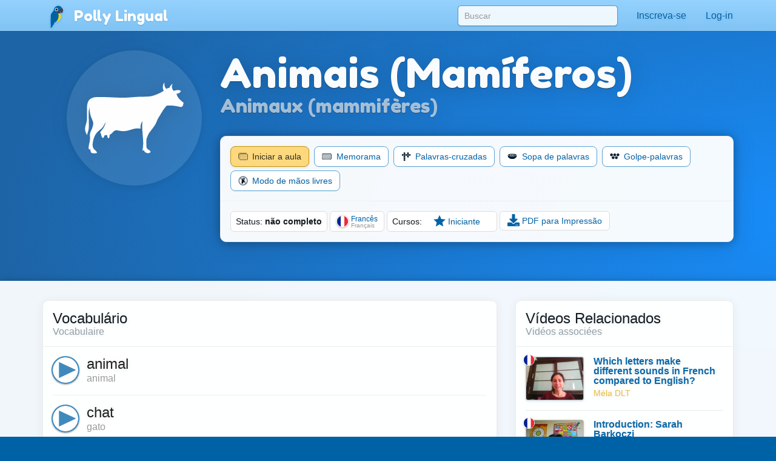

--- FILE ---
content_type: text/javascript
request_url: https://pollylingu.al/assets/js/lesson.pt.js
body_size: 45735
content:
(()=>{var e={9255:e=>{e.exports={"fa-archive":'<svg xmlns="http://www.w3.org/2000/svg" viewBox="0 0 512 512"><path d="M32 448c0 17.7 14.3 32 32 32h384c17.7 0 32-14.3 32-32V160H32v288zm160-212c0-6.6 5.4-12 12-12h104c6.6 0 12 5.4 12 12v8c0 6.6-5.4 12-12 12H204c-6.6 0-12-5.4-12-12v-8zM480 32H32C14.3 32 0 46.3 0 64v48c0 8.8 7.2 16 16 16h480c8.8 0 16-7.2 16-16V64c0-17.7-14.3-32-32-32z"/></svg>',"fa-arrow-circle-up":'<svg xmlns="http://www.w3.org/2000/svg" viewBox="0 0 512 512"><path d="M8 256C8 119 119 8 256 8s248 111 248 248-111 248-248 248S8 393 8 256zm143.6 28.9l72.4-75.5V392c0 13.3 10.7 24 24 24h16c13.3 0 24-10.7 24-24V209.4l72.4 75.5c9.3 9.7 24.8 9.9 34.3.4l10.9-11c9.4-9.4 9.4-24.6 0-33.9L273 107.7c-9.4-9.4-24.6-9.4-33.9 0L106.3 240.4c-9.4 9.4-9.4 24.6 0 33.9l10.9 11c9.6 9.5 25.1 9.3 34.4-.4z"/></svg>',"fa-arrow-up":'<svg xmlns="http://www.w3.org/2000/svg" viewBox="0 0 448 512"><path d="M34.9 289.5l-22.2-22.2c-9.4-9.4-9.4-24.6 0-33.9L207 39c9.4-9.4 24.6-9.4 33.9 0l194.3 194.3c9.4 9.4 9.4 24.6 0 33.9L413 289.4c-9.5 9.5-25 9.3-34.3-.4L264 168.6V456c0 13.3-10.7 24-24 24h-32c-13.3 0-24-10.7-24-24V168.6L69.2 289.1c-9.3 9.8-24.8 10-34.3.4z"/></svg>',"fa-ban":'<svg xmlns="http://www.w3.org/2000/svg" viewBox="0 0 512 512"><path d="M256 8C119.034 8 8 119.033 8 256s111.034 248 248 248 248-111.034 248-248S392.967 8 256 8zm130.108 117.892c65.448 65.448 70 165.481 20.677 235.637L150.47 105.216c70.204-49.356 170.226-44.735 235.638 20.676zM125.892 386.108c-65.448-65.448-70-165.481-20.677-235.637L361.53 406.784c-70.203 49.356-170.226 44.736-235.638-20.676z"/></svg>',"fa-bell":'<svg xmlns="http://www.w3.org/2000/svg" viewBox="0 0 448 512"><path d="M439.39 362.29c-19.32-20.76-55.47-51.99-55.47-154.29 0-77.7-54.48-139.9-127.94-155.16V32c0-17.67-14.32-32-31.98-32s-31.98 14.33-31.98 32v20.84C118.56 68.1 64.08 130.3 64.08 208c0 102.3-36.15 133.53-55.47 154.29-6 6.45-8.66 14.16-8.61 21.71.11 16.4 12.98 32 32.1 32h383.8c19.12 0 32-15.6 32.1-32 .05-7.55-2.61-15.27-8.61-21.71zM67.53 368c21.22-27.97 44.42-74.33 44.53-159.42 0-.2-.06-.38-.06-.58 0-61.86 50.14-112 112-112s112 50.14 112 112c0 .2-.06.38-.06.58.11 85.1 23.31 131.46 44.53 159.42H67.53zM224 512c35.32 0 63.97-28.65 63.97-64H160.03c0 35.35 28.65 64 63.97 64z"/></svg>',"fa-book":'<svg xmlns="http://www.w3.org/2000/svg" viewBox="0 0 448 512"><path d="M448 360V24c0-13.3-10.7-24-24-24H96C43 0 0 43 0 96v320c0 53 43 96 96 96h328c13.3 0 24-10.7 24-24v-16c0-7.5-3.5-14.3-8.9-18.7-4.2-15.4-4.2-59.3 0-74.7 5.4-4.3 8.9-11.1 8.9-18.6zM128 134c0-3.3 2.7-6 6-6h212c3.3 0 6 2.7 6 6v20c0 3.3-2.7 6-6 6H134c-3.3 0-6-2.7-6-6v-20zm0 64c0-3.3 2.7-6 6-6h212c3.3 0 6 2.7 6 6v20c0 3.3-2.7 6-6 6H134c-3.3 0-6-2.7-6-6v-20zm253.4 250H96c-17.7 0-32-14.3-32-32 0-17.6 14.4-32 32-32h285.4c-1.9 17.1-1.9 46.9 0 64z"/></svg>',"fa-bookmark-o":'<svg xmlns="http://www.w3.org/2000/svg" viewBox="0 0 384 512"><path d="M336 0H48C21.49 0 0 21.49 0 48v464l192-112 192 112V48c0-26.51-21.49-48-48-48zm0 428.43l-144-84-144 84V54a6 6 0 0 1 6-6h276c3.314 0 6 2.683 6 5.996V428.43z"/></svg>',"fa-bookmark":'<svg xmlns="http://www.w3.org/2000/svg" viewBox="0 0 384 512"><path d="M0 512V48C0 21.49 21.49 0 48 0h288c26.51 0 48 21.49 48 48v464L192 400 0 512z"/></svg>',"fa-calendar-check":'<svg xmlns="http://www.w3.org/2000/svg" viewBox="0 0 448 512"><path d="M400 64h-48V12c0-6.627-5.373-12-12-12h-40c-6.627 0-12 5.373-12 12v52H160V12c0-6.627-5.373-12-12-12h-40c-6.627 0-12 5.373-12 12v52H48C21.49 64 0 85.49 0 112v352c0 26.51 21.49 48 48 48h352c26.51 0 48-21.49 48-48V112c0-26.51-21.49-48-48-48zm-6 400H54a6 6 0 0 1-6-6V160h352v298a6 6 0 0 1-6 6zm-52.849-200.65L198.842 404.519c-4.705 4.667-12.303 4.637-16.971-.068l-75.091-75.699c-4.667-4.705-4.637-12.303.068-16.971l22.719-22.536c4.705-4.667 12.303-4.637 16.97.069l44.104 44.461 111.072-110.181c4.705-4.667 12.303-4.637 16.971.068l22.536 22.718c4.667 4.705 4.636 12.303-.069 16.97z"/></svg>',"fa-calendar-times":'<svg xmlns="http://www.w3.org/2000/svg" viewBox="0 0 448 512"><path d="M311.7 374.7l-17 17c-4.7 4.7-12.3 4.7-17 0L224 337.9l-53.7 53.7c-4.7 4.7-12.3 4.7-17 0l-17-17c-4.7-4.7-4.7-12.3 0-17l53.7-53.7-53.7-53.7c-4.7-4.7-4.7-12.3 0-17l17-17c4.7-4.7 12.3-4.7 17 0l53.7 53.7 53.7-53.7c4.7-4.7 12.3-4.7 17 0l17 17c4.7 4.7 4.7 12.3 0 17L257.9 304l53.7 53.7c4.8 4.7 4.8 12.3.1 17zM448 112v352c0 26.5-21.5 48-48 48H48c-26.5 0-48-21.5-48-48V112c0-26.5 21.5-48 48-48h48V12c0-6.6 5.4-12 12-12h40c6.6 0 12 5.4 12 12v52h128V12c0-6.6 5.4-12 12-12h40c6.6 0 12 5.4 12 12v52h48c26.5 0 48 21.5 48 48zm-48 346V160H48v298c0 3.3 2.7 6 6 6h340c3.3 0 6-2.7 6-6z"/></svg>',"fa-calendar":'<svg xmlns="http://www.w3.org/2000/svg" viewBox="0 0 448 512"><path d="M400 64h-48V12c0-6.6-5.4-12-12-12h-40c-6.6 0-12 5.4-12 12v52H160V12c0-6.6-5.4-12-12-12h-40c-6.6 0-12 5.4-12 12v52H48C21.5 64 0 85.5 0 112v352c0 26.5 21.5 48 48 48h352c26.5 0 48-21.5 48-48V112c0-26.5-21.5-48-48-48zm-6 400H54c-3.3 0-6-2.7-6-6V160h352v298c0 3.3-2.7 6-6 6z"/></svg>',"fa-caret-down":'<svg xmlns="http://www.w3.org/2000/svg" viewBox="0 0 320 512"><path d="M31.3 192h257.3c17.8 0 26.7 21.5 14.1 34.1L174.1 354.8c-7.8 7.8-20.5 7.8-28.3 0L17.2 226.1C4.6 213.5 13.5 192 31.3 192z"/></svg>',"fa-check-circle":'<svg xmlns="http://www.w3.org/2000/svg" viewBox="0 0 512 512"><path d="M504 256c0 136.967-111.033 248-248 248S8 392.967 8 256 119.033 8 256 8s248 111.033 248 248zM227.314 387.314l184-184c6.248-6.248 6.248-16.379 0-22.627l-22.627-22.627c-6.248-6.249-16.379-6.249-22.628 0L216 308.118l-70.059-70.059c-6.248-6.248-16.379-6.248-22.628 0l-22.627 22.627c-6.248 6.248-6.248 16.379 0 22.627l104 104c6.249 6.249 16.379 6.249 22.628.001z"/></svg>',"fa-check":'<svg xmlns="http://www.w3.org/2000/svg" viewBox="0 0 512 512"><path d="M173.898 439.404l-166.4-166.4c-9.997-9.997-9.997-26.206 0-36.204l36.203-36.204c9.997-9.998 26.207-9.998 36.204 0L192 312.69 432.095 72.596c9.997-9.997 26.207-9.997 36.204 0l36.203 36.204c9.997 9.997 9.997 26.206 0 36.204l-294.4 294.401c-9.998 9.997-26.207 9.997-36.204-.001z"/></svg>',"fa-chevron-down":'<svg xmlns="http://www.w3.org/2000/svg" viewBox="0 0 448 512"><path d="M207.029 381.476L12.686 187.132c-9.373-9.373-9.373-24.569 0-33.941l22.667-22.667c9.357-9.357 24.522-9.375 33.901-.04L224 284.505l154.745-154.021c9.379-9.335 24.544-9.317 33.901.04l22.667 22.667c9.373 9.373 9.373 24.569 0 33.941L240.971 381.476c-9.373 9.372-24.569 9.372-33.942 0z"/></svg>',"fa-chevron-left":'<svg xmlns="http://www.w3.org/2000/svg" viewBox="0 0 320 512"><path d="M34.52 239.03L228.87 44.69c9.37-9.37 24.57-9.37 33.94 0l22.67 22.67c9.36 9.36 9.37 24.52.04 33.9L131.49 256l154.02 154.75c9.34 9.38 9.32 24.54-.04 33.9l-22.67 22.67c-9.37 9.37-24.57 9.37-33.94 0L34.52 272.97c-9.37-9.37-9.37-24.57 0-33.94z"/></svg>',"fa-chevron-right":'<svg xmlns="http://www.w3.org/2000/svg" viewBox="0 0 320 512"><path d="M285.476 272.971L91.132 467.314c-9.373 9.373-24.569 9.373-33.941 0l-22.667-22.667c-9.357-9.357-9.375-24.522-.04-33.901L188.505 256 34.484 101.255c-9.335-9.379-9.317-24.544.04-33.901l22.667-22.667c9.373-9.373 24.569-9.373 33.941 0L285.475 239.03c9.373 9.372 9.373 24.568.001 33.941z"/></svg>',"fa-chevron-up":'<svg xmlns="http://www.w3.org/2000/svg" viewBox="0 0 448 512"><path d="M240.971 130.524l194.343 194.343c9.373 9.373 9.373 24.569 0 33.941l-22.667 22.667c-9.357 9.357-24.522 9.375-33.901.04L224 227.495 69.255 381.516c-9.379 9.335-24.544 9.317-33.901-.04l-22.667-22.667c-9.373-9.373-9.373-24.569 0-33.941L207.03 130.525c9.372-9.373 24.568-9.373 33.941-.001z"/></svg>',"fa-chrome":'<svg xmlns="http://www.w3.org/2000/svg" viewBox="0 0 496 512"><path d="M131.5 217.5L55.1 100.1c47.6-59.2 119-91.8 192-92.1 42.3-.3 85.5 10.5 124.8 33.2 43.4 25.2 76.4 61.4 97.4 103L264 133.4c-58.1-3.4-113.4 29.3-132.5 84.1zm32.9 38.5c0 46.2 37.4 83.6 83.6 83.6s83.6-37.4 83.6-83.6-37.4-83.6-83.6-83.6-83.6 37.3-83.6 83.6zm314.9-89.2L339.6 174c37.9 44.3 38.5 108.2 6.6 157.2L234.1 503.6c46.5 2.5 94.4-7.7 137.8-32.9 107.4-62 150.9-192 107.4-303.9zM133.7 303.6L40.4 120.1C14.9 159.1 0 205.9 0 256c0 124 90.8 226.7 209.5 244.9l63.7-124.8c-57.6 10.8-113.2-20.8-139.5-72.5z"/></svg>',"fa-circle":'<svg xmlns="http://www.w3.org/2000/svg" viewBox="0 0 512 512"><path d="M256 8C119 8 8 119 8 256s111 248 248 248 248-111 248-248S393 8 256 8z"/></svg>',"fa-clipboard":'<svg xmlns="http://www.w3.org/2000/svg" viewBox="0 0 384 512"><path d="M336 64h-80c0-35.3-28.7-64-64-64s-64 28.7-64 64H48C21.5 64 0 85.5 0 112v352c0 26.5 21.5 48 48 48h288c26.5 0 48-21.5 48-48V112c0-26.5-21.5-48-48-48zM192 40c13.3 0 24 10.7 24 24s-10.7 24-24 24-24-10.7-24-24 10.7-24 24-24zm144 418c0 3.3-2.7 6-6 6H54c-3.3 0-6-2.7-6-6V118c0-3.3 2.7-6 6-6h42v36c0 6.6 5.4 12 12 12h168c6.6 0 12-5.4 12-12v-36h42c3.3 0 6 2.7 6 6z"/></svg>',"fa-clock":'<svg xmlns="http://www.w3.org/2000/svg" viewBox="0 0 512 512"><path d="M256 8C119 8 8 119 8 256s111 248 248 248 248-111 248-248S393 8 256 8zm0 448c-110.5 0-200-89.5-200-200S145.5 56 256 56s200 89.5 200 200-89.5 200-200 200zm61.8-104.4l-84.9-61.7c-3.1-2.3-4.9-5.9-4.9-9.7V116c0-6.6 5.4-12 12-12h32c6.6 0 12 5.4 12 12v141.7l66.8 48.6c5.4 3.9 6.5 11.4 2.6 16.8L334.6 349c-3.9 5.3-11.4 6.5-16.8 2.6z"/></svg>',"fa-clone":'<svg xmlns="http://www.w3.org/2000/svg" viewBox="0 0 512 512"><path d="M464 0H144c-26.51 0-48 21.49-48 48v48H48c-26.51 0-48 21.49-48 48v320c0 26.51 21.49 48 48 48h320c26.51 0 48-21.49 48-48v-48h48c26.51 0 48-21.49 48-48V48c0-26.51-21.49-48-48-48zM362 464H54a6 6 0 0 1-6-6V150a6 6 0 0 1 6-6h42v224c0 26.51 21.49 48 48 48h224v42a6 6 0 0 1-6 6zm96-96H150a6 6 0 0 1-6-6V54a6 6 0 0 1 6-6h308a6 6 0 0 1 6 6v308a6 6 0 0 1-6 6z"/></svg>',"fa-close":'<?xml version="1.0" encoding="utf-8"?><svg viewBox="0 0 1792 1792" xmlns="http://www.w3.org/2000/svg"><path d="M1490 1322q0 40-28 68l-136 136q-28 28-68 28t-68-28l-294-294-294 294q-28 28-68 28t-68-28l-136-136q-28-28-28-68t28-68l294-294-294-294q-28-28-28-68t28-68l136-136q28-28 68-28t68 28l294 294 294-294q28-28 68-28t68 28l136 136q28 28 28 68t-28 68l-294 294 294 294q28 28 28 68z" /></svg>',"fa-cogs":'<svg xmlns="http://www.w3.org/2000/svg" viewBox="0 0 640 512"><path d="M512.1 191l-8.2 14.3c-3 5.3-9.4 7.5-15.1 5.4-11.8-4.4-22.6-10.7-32.1-18.6-4.6-3.8-5.8-10.5-2.8-15.7l8.2-14.3c-6.9-8-12.3-17.3-15.9-27.4h-16.5c-6 0-11.2-4.3-12.2-10.3-2-12-2.1-24.6 0-37.1 1-6 6.2-10.4 12.2-10.4h16.5c3.6-10.1 9-19.4 15.9-27.4l-8.2-14.3c-3-5.2-1.9-11.9 2.8-15.7 9.5-7.9 20.4-14.2 32.1-18.6 5.7-2.1 12.1.1 15.1 5.4l8.2 14.3c10.5-1.9 21.2-1.9 31.7 0L552 6.3c3-5.3 9.4-7.5 15.1-5.4 11.8 4.4 22.6 10.7 32.1 18.6 4.6 3.8 5.8 10.5 2.8 15.7l-8.2 14.3c6.9 8 12.3 17.3 15.9 27.4h16.5c6 0 11.2 4.3 12.2 10.3 2 12 2.1 24.6 0 37.1-1 6-6.2 10.4-12.2 10.4h-16.5c-3.6 10.1-9 19.4-15.9 27.4l8.2 14.3c3 5.2 1.9 11.9-2.8 15.7-9.5 7.9-20.4 14.2-32.1 18.6-5.7 2.1-12.1-.1-15.1-5.4l-8.2-14.3c-10.4 1.9-21.2 1.9-31.7 0zm-10.5-58.8c38.5 29.6 82.4-14.3 52.8-52.8-38.5-29.7-82.4 14.3-52.8 52.8zM386.3 286.1l33.7 16.8c10.1 5.8 14.5 18.1 10.5 29.1-8.9 24.2-26.4 46.4-42.6 65.8-7.4 8.9-20.2 11.1-30.3 5.3l-29.1-16.8c-16 13.7-34.6 24.6-54.9 31.7v33.6c0 11.6-8.3 21.6-19.7 23.6-24.6 4.2-50.4 4.4-75.9 0-11.5-2-20-11.9-20-23.6V418c-20.3-7.2-38.9-18-54.9-31.7L74 403c-10 5.8-22.9 3.6-30.3-5.3-16.2-19.4-33.3-41.6-42.2-65.7-4-10.9.4-23.2 10.5-29.1l33.3-16.8c-3.9-20.9-3.9-42.4 0-63.4L12 205.8c-10.1-5.8-14.6-18.1-10.5-29 8.9-24.2 26-46.4 42.2-65.8 7.4-8.9 20.2-11.1 30.3-5.3l29.1 16.8c16-13.7 34.6-24.6 54.9-31.7V57.1c0-11.5 8.2-21.5 19.6-23.5 24.6-4.2 50.5-4.4 76-.1 11.5 2 20 11.9 20 23.6v33.6c20.3 7.2 38.9 18 54.9 31.7l29.1-16.8c10-5.8 22.9-3.6 30.3 5.3 16.2 19.4 33.2 41.6 42.1 65.8 4 10.9.1 23.2-10 29.1l-33.7 16.8c3.9 21 3.9 42.5 0 63.5zm-117.6 21.1c59.2-77-28.7-164.9-105.7-105.7-59.2 77 28.7 164.9 105.7 105.7zm243.4 182.7l-8.2 14.3c-3 5.3-9.4 7.5-15.1 5.4-11.8-4.4-22.6-10.7-32.1-18.6-4.6-3.8-5.8-10.5-2.8-15.7l8.2-14.3c-6.9-8-12.3-17.3-15.9-27.4h-16.5c-6 0-11.2-4.3-12.2-10.3-2-12-2.1-24.6 0-37.1 1-6 6.2-10.4 12.2-10.4h16.5c3.6-10.1 9-19.4 15.9-27.4l-8.2-14.3c-3-5.2-1.9-11.9 2.8-15.7 9.5-7.9 20.4-14.2 32.1-18.6 5.7-2.1 12.1.1 15.1 5.4l8.2 14.3c10.5-1.9 21.2-1.9 31.7 0l8.2-14.3c3-5.3 9.4-7.5 15.1-5.4 11.8 4.4 22.6 10.7 32.1 18.6 4.6 3.8 5.8 10.5 2.8 15.7l-8.2 14.3c6.9 8 12.3 17.3 15.9 27.4h16.5c6 0 11.2 4.3 12.2 10.3 2 12 2.1 24.6 0 37.1-1 6-6.2 10.4-12.2 10.4h-16.5c-3.6 10.1-9 19.4-15.9 27.4l8.2 14.3c3 5.2 1.9 11.9-2.8 15.7-9.5 7.9-20.4 14.2-32.1 18.6-5.7 2.1-12.1-.1-15.1-5.4l-8.2-14.3c-10.4 1.9-21.2 1.9-31.7 0zM501.6 431c38.5 29.6 82.4-14.3 52.8-52.8-38.5-29.6-82.4 14.3-52.8 52.8z"/></svg>',"fa-comment":'<svg xmlns="http://www.w3.org/2000/svg" viewBox="0 0 512 512"><path d="M256 32C114.6 32 0 125.1 0 240c0 47.6 19.9 91.2 52.9 126.3C38 405.7 7 439.1 6.5 439.5c-6.6 7-8.4 17.2-4.6 26S14.4 480 24 480c61.5 0 110-25.7 139.1-46.3C192 442.8 223.2 448 256 448c141.4 0 256-93.1 256-208S397.4 32 256 32zm0 368c-26.7 0-53.1-4.1-78.4-12.1l-22.7-7.2-19.5 13.8c-14.3 10.1-33.9 21.4-57.5 29 7.3-12.1 14.4-25.7 19.9-40.2l10.6-28.1-20.6-21.8C69.7 314.1 48 282.2 48 240c0-88.2 93.3-160 208-160s208 71.8 208 160-93.3 160-208 160z"/></svg>',"fa-compass":'<?xml version="1.0" encoding="utf-8"?><svg viewBox="0 0 1792 1792" xmlns="http://www.w3.org/2000/svg"><path d="M768 1088l256-128-256-128v256zm384-591v542l-512 256v-542zm288 399q0-148-73-273t-198-198-273-73-273 73-198 198-73 273 73 273 198 198 273 73 273-73 198-198 73-273zm224 0q0 209-103 385.5t-279.5 279.5-385.5 103-385.5-103-279.5-279.5-103-385.5 103-385.5 279.5-279.5 385.5-103 385.5 103 279.5 279.5 103 385.5z" /></svg>',"fa-compress":'<svg xmlns="http://www.w3.org/2000/svg" viewBox="0 0 448 512"><path d="M436 192H312c-13.3 0-24-10.7-24-24V44c0-6.6 5.4-12 12-12h40c6.6 0 12 5.4 12 12v84h84c6.6 0 12 5.4 12 12v40c0 6.6-5.4 12-12 12zm-276-24V44c0-6.6-5.4-12-12-12h-40c-6.6 0-12 5.4-12 12v84H12c-6.6 0-12 5.4-12 12v40c0 6.6 5.4 12 12 12h124c13.3 0 24-10.7 24-24zm0 300V344c0-13.3-10.7-24-24-24H12c-6.6 0-12 5.4-12 12v40c0 6.6 5.4 12 12 12h84v84c0 6.6 5.4 12 12 12h40c6.6 0 12-5.4 12-12zm192 0v-84h84c6.6 0 12-5.4 12-12v-40c0-6.6-5.4-12-12-12H312c-13.3 0-24 10.7-24 24v124c0 6.6 5.4 12 12 12h40c6.6 0 12-5.4 12-12z"/></svg>',"fa-copy":'<svg xmlns="http://www.w3.org/2000/svg" viewBox="0 0 448 512"><path d="M433.941 65.941l-51.882-51.882A48 48 0 0 0 348.118 0H176c-26.51 0-48 21.49-48 48v48H48c-26.51 0-48 21.49-48 48v320c0 26.51 21.49 48 48 48h224c26.51 0 48-21.49 48-48v-48h80c26.51 0 48-21.49 48-48V99.882a48 48 0 0 0-14.059-33.941zM266 464H54a6 6 0 0 1-6-6V150a6 6 0 0 1 6-6h74v224c0 26.51 21.49 48 48 48h96v42a6 6 0 0 1-6 6zm128-96H182a6 6 0 0 1-6-6V54a6 6 0 0 1 6-6h106v88c0 13.255 10.745 24 24 24h88v202a6 6 0 0 1-6 6zm6-256h-64V48h9.632c1.591 0 3.117.632 4.243 1.757l48.368 48.368a6 6 0 0 1 1.757 4.243V112z"/></svg>',"fa-credit-card":'<svg xmlns="http://www.w3.org/2000/svg" viewBox="0 0 576 512"><path d="M527.9 32H48.1C21.5 32 0 53.5 0 80v352c0 26.5 21.5 48 48.1 48h479.8c26.6 0 48.1-21.5 48.1-48V80c0-26.5-21.5-48-48.1-48zM54.1 80h467.8c3.3 0 6 2.7 6 6v42H48.1V86c0-3.3 2.7-6 6-6zm467.8 352H54.1c-3.3 0-6-2.7-6-6V256h479.8v170c0 3.3-2.7 6-6 6zM192 332v40c0 6.6-5.4 12-12 12h-72c-6.6 0-12-5.4-12-12v-40c0-6.6 5.4-12 12-12h72c6.6 0 12 5.4 12 12zm192 0v40c0 6.6-5.4 12-12 12H236c-6.6 0-12-5.4-12-12v-40c0-6.6 5.4-12 12-12h136c6.6 0 12 5.4 12 12z"/></svg>',"fa-download":'<svg xmlns="http://www.w3.org/2000/svg" viewBox="0 0 512 512"><path d="M216 0h80c13.3 0 24 10.7 24 24v168h87.7c17.8 0 26.7 21.5 14.1 34.1L269.7 378.3c-7.5 7.5-19.8 7.5-27.3 0L90.1 226.1c-12.6-12.6-3.7-34.1 14.1-34.1H192V24c0-13.3 10.7-24 24-24zm296 376v112c0 13.3-10.7 24-24 24H24c-13.3 0-24-10.7-24-24V376c0-13.3 10.7-24 24-24h146.7l49 49c20.1 20.1 52.5 20.1 72.6 0l49-49H488c13.3 0 24 10.7 24 24zm-124 88c0-11-9-20-20-20s-20 9-20 20 9 20 20 20 20-9 20-20zm64 0c0-11-9-20-20-20s-20 9-20 20 9 20 20 20 20-9 20-20z"/></svg>',"fa-edit":'<svg xmlns="http://www.w3.org/2000/svg" viewBox="0 0 576 512"><path d="M402.3 344.9l32-32c5-5 13.7-1.5 13.7 5.7V464c0 26.5-21.5 48-48 48H48c-26.5 0-48-21.5-48-48V112c0-26.5 21.5-48 48-48h273.5c7.1 0 10.7 8.6 5.7 13.7l-32 32c-1.5 1.5-3.5 2.3-5.7 2.3H48v352h352V350.5c0-2.1.8-4.1 2.3-5.6zm156.6-201.8L296.3 405.7l-90.4 10c-26.2 2.9-48.5-19.2-45.6-45.6l10-90.4L432.9 17.1c22.9-22.9 59.9-22.9 82.7 0l43.2 43.2c22.9 22.9 22.9 60 .1 82.8zM460.1 174L402 115.9 216.2 301.8l-7.3 65.3 65.3-7.3L460.1 174zm64.8-79.7l-43.2-43.2c-4.1-4.1-10.8-4.1-14.8 0L436 82l58.1 58.1 30.9-30.9c4-4.2 4-10.8-.1-14.9z"/></svg>',"fa-envelope":'<svg xmlns="http://www.w3.org/2000/svg" viewBox="0 0 512 512"><path d="M502.3 190.8c3.9-3.1 9.7-.2 9.7 4.7V400c0 26.5-21.5 48-48 48H48c-26.5 0-48-21.5-48-48V195.6c0-5 5.7-7.8 9.7-4.7 22.4 17.4 52.1 39.5 154.1 113.6 21.1 15.4 56.7 47.8 92.2 47.6 35.7.3 72-32.8 92.3-47.6 102-74.1 131.6-96.3 154-113.7zM256 320c23.2.4 56.6-29.2 73.4-41.4 132.7-96.3 142.8-104.7 173.4-128.7 5.8-4.5 9.2-11.5 9.2-18.9v-19c0-26.5-21.5-48-48-48H48C21.5 64 0 85.5 0 112v19c0 7.4 3.4 14.3 9.2 18.9 30.6 23.9 40.7 32.4 173.4 128.7 16.8 12.2 50.2 41.8 73.4 41.4z"/></svg>',"fa-exclamation-circle":'<svg xmlns="http://www.w3.org/2000/svg" viewBox="0 0 512 512"><path d="M504 256c0 136.997-111.043 248-248 248S8 392.997 8 256C8 119.083 119.043 8 256 8s248 111.083 248 248zm-248 50c-25.405 0-46 20.595-46 46s20.595 46 46 46 46-20.595 46-46-20.595-46-46-46zm-43.673-165.346l7.418 136c.347 6.364 5.609 11.346 11.982 11.346h48.546c6.373 0 11.635-4.982 11.982-11.346l7.418-136c.375-6.874-5.098-12.654-11.982-12.654h-63.383c-6.884 0-12.356 5.78-11.981 12.654z"/></svg>',"fa-exclamation-triangle":'<svg xmlns="http://www.w3.org/2000/svg" viewBox="0 0 576 512"><path d="M569.517 440.013C587.975 472.007 564.806 512 527.94 512H48.054c-36.937 0-59.999-40.055-41.577-71.987L246.423 23.985c18.467-32.009 64.72-31.951 83.154 0l239.94 416.028zM288 354c-25.405 0-46 20.595-46 46s20.595 46 46 46 46-20.595 46-46-20.595-46-46-46zm-43.673-165.346l7.418 136c.347 6.364 5.609 11.346 11.982 11.346h48.546c6.373 0 11.635-4.982 11.982-11.346l7.418-136c.375-6.874-5.098-12.654-11.982-12.654h-63.383c-6.884 0-12.356 5.78-11.981 12.654z"/></svg>',"fa-external-link-alt":'<svg xmlns="http://www.w3.org/2000/svg" viewBox="0 0 512 512"><path d="M432,320H400a16,16,0,0,0-16,16V448H64V128H208a16,16,0,0,0,16-16V80a16,16,0,0,0-16-16H48A48,48,0,0,0,0,112V464a48,48,0,0,0,48,48H400a48,48,0,0,0,48-48V336A16,16,0,0,0,432,320ZM488,0h-128c-21.37,0-32.05,25.91-17,41l35.73,35.73L135,320.37a24,24,0,0,0,0,34L157.67,377a24,24,0,0,0,34,0L435.28,133.32,471,169c15,15,41,4.5,41-17V24A24,24,0,0,0,488,0Z"/></svg>',"fa-facebook-square":'<svg xmlns="http://www.w3.org/2000/svg" viewBox="0 0 448 512"><path d="M400 32H48A48 48 0 0 0 0 80v352a48 48 0 0 0 48 48h137.25V327.69h-63V256h63v-54.64c0-62.15 37-96.48 93.67-96.48 27.14 0 55.52 4.84 55.52 4.84v61h-31.27c-30.81 0-40.42 19.12-40.42 38.73V256h68.78l-11 71.69h-57.78V480H400a48 48 0 0 0 48-48V80a48 48 0 0 0-48-48z"/></svg>',"fa-facebook":'<svg xmlns="http://www.w3.org/2000/svg" viewBox="0 0 512 512"><path d="M504 256C504 119 393 8 256 8S8 119 8 256c0 123.78 90.69 226.38 209.25 245V327.69h-63V256h63v-54.64c0-62.15 37-96.48 93.67-96.48 27.14 0 55.52 4.84 55.52 4.84v61h-31.28c-30.8 0-40.41 19.12-40.41 38.73V256h68.78l-11 71.69h-57.78V501C413.31 482.38 504 379.78 504 256z"/></svg>',"fa-file-image":'<svg xmlns="http://www.w3.org/2000/svg" viewBox="0 0 384 512"><path d="M369.9 97.9L286 14C277 5 264.8-.1 252.1-.1H48C21.5 0 0 21.5 0 48v416c0 26.5 21.5 48 48 48h288c26.5 0 48-21.5 48-48V131.9c0-12.7-5.1-25-14.1-34zM332.1 128H256V51.9l76.1 76.1zM48 464V48h160v104c0 13.3 10.7 24 24 24h104v288H48zm32-48h224V288l-23.5-23.5c-4.7-4.7-12.3-4.7-17 0L176 352l-39.5-39.5c-4.7-4.7-12.3-4.7-17 0L80 352v64zm48-240c-26.5 0-48 21.5-48 48s21.5 48 48 48 48-21.5 48-48-21.5-48-48-48z"/></svg>',"fa-film":'<svg xmlns="http://www.w3.org/2000/svg" viewBox="0 0 512 512"><path d="M488 64h-8v20c0 6.6-5.4 12-12 12h-40c-6.6 0-12-5.4-12-12V64H96v20c0 6.6-5.4 12-12 12H44c-6.6 0-12-5.4-12-12V64h-8C10.7 64 0 74.7 0 88v336c0 13.3 10.7 24 24 24h8v-20c0-6.6 5.4-12 12-12h40c6.6 0 12 5.4 12 12v20h320v-20c0-6.6 5.4-12 12-12h40c6.6 0 12 5.4 12 12v20h8c13.3 0 24-10.7 24-24V88c0-13.3-10.7-24-24-24zM96 372c0 6.6-5.4 12-12 12H44c-6.6 0-12-5.4-12-12v-40c0-6.6 5.4-12 12-12h40c6.6 0 12 5.4 12 12v40zm0-96c0 6.6-5.4 12-12 12H44c-6.6 0-12-5.4-12-12v-40c0-6.6 5.4-12 12-12h40c6.6 0 12 5.4 12 12v40zm0-96c0 6.6-5.4 12-12 12H44c-6.6 0-12-5.4-12-12v-40c0-6.6 5.4-12 12-12h40c6.6 0 12 5.4 12 12v40zm272 208c0 6.6-5.4 12-12 12H156c-6.6 0-12-5.4-12-12v-96c0-6.6 5.4-12 12-12h200c6.6 0 12 5.4 12 12v96zm0-168c0 6.6-5.4 12-12 12H156c-6.6 0-12-5.4-12-12v-96c0-6.6 5.4-12 12-12h200c6.6 0 12 5.4 12 12v96zm112 152c0 6.6-5.4 12-12 12h-40c-6.6 0-12-5.4-12-12v-40c0-6.6 5.4-12 12-12h40c6.6 0 12 5.4 12 12v40zm0-96c0 6.6-5.4 12-12 12h-40c-6.6 0-12-5.4-12-12v-40c0-6.6 5.4-12 12-12h40c6.6 0 12 5.4 12 12v40zm0-96c0 6.6-5.4 12-12 12h-40c-6.6 0-12-5.4-12-12v-40c0-6.6 5.4-12 12-12h40c6.6 0 12 5.4 12 12v40z"/></svg>',"fa-flag":'<svg xmlns="http://www.w3.org/2000/svg" viewBox="0 0 512 512"><path d="M336.174 80c-49.132 0-93.305-32-161.913-32-31.301 0-58.303 6.482-80.721 15.168a48.04 48.04 0 0 0 2.142-20.727C93.067 19.575 74.167 1.594 51.201.104 23.242-1.71 0 20.431 0 48c0 17.764 9.657 33.262 24 41.562V496c0 8.837 7.163 16 16 16h16c8.837 0 16-7.163 16-16v-83.443C109.869 395.28 143.259 384 199.826 384c49.132 0 93.305 32 161.913 32 58.479 0 101.972-22.617 128.548-39.981C503.846 367.161 512 352.051 512 335.855V95.937c0-34.459-35.264-57.768-66.904-44.117C409.193 67.309 371.641 80 336.174 80zM464 336c-21.783 15.412-60.824 32-102.261 32-59.945 0-102.002-32-161.913-32-43.361 0-96.379 9.403-127.826 24V128c21.784-15.412 60.824-32 102.261-32 59.945 0 102.002 32 161.913 32 43.271 0 96.32-17.366 127.826-32v240z"/></svg>',"fa-globe":'<svg xmlns="http://www.w3.org/2000/svg" viewBox="0 0 496 512"><path d="M336.5 160C322 70.7 287.8 8 248 8s-74 62.7-88.5 152h177zM152 256c0 22.2 1.2 43.5 3.3 64h185.3c2.1-20.5 3.3-41.8 3.3-64s-1.2-43.5-3.3-64H155.3c-2.1 20.5-3.3 41.8-3.3 64zm324.7-96c-28.6-67.9-86.5-120.4-158-141.6 24.4 33.8 41.2 84.7 50 141.6h108zM177.2 18.4C105.8 39.6 47.8 92.1 19.3 160h108c8.7-56.9 25.5-107.8 49.9-141.6zM487.4 192H372.7c2.1 21 3.3 42.5 3.3 64s-1.2 43-3.3 64h114.6c5.5-20.5 8.6-41.8 8.6-64s-3.1-43.5-8.5-64zM120 256c0-21.5 1.2-43 3.3-64H8.6C3.2 212.5 0 233.8 0 256s3.2 43.5 8.6 64h114.6c-2-21-3.2-42.5-3.2-64zm39.5 96c14.5 89.3 48.7 152 88.5 152s74-62.7 88.5-152h-177zm159.3 141.6c71.4-21.2 129.4-73.7 158-141.6h-108c-8.8 56.9-25.6 107.8-50 141.6zM19.3 352c28.6 67.9 86.5 120.4 158 141.6-24.4-33.8-41.2-84.7-50-141.6h-108z"/></svg>',"fa-google":'<svg xmlns="http://www.w3.org/2000/svg" viewBox="0 0 488 512"><path d="M488 261.8C488 403.3 391.1 504 248 504 110.8 504 0 393.2 0 256S110.8 8 248 8c66.8 0 123 24.5 166.3 64.9l-67.5 64.9C258.5 52.6 94.3 116.6 94.3 256c0 86.5 69.1 156.6 153.7 156.6 98.2 0 135-70.4 140.8-106.9H248v-85.3h236.1c2.3 12.7 3.9 24.9 3.9 41.4z"/></svg>',"fa-graduation-cap":'<svg xmlns="http://www.w3.org/2000/svg" viewBox="0 0 640 512"><path d="M622.34 153.2L343.4 67.5c-15.2-4.67-31.6-4.67-46.79 0L17.66 153.2c-23.54 7.23-23.54 38.36 0 45.59l48.63 14.94c-10.67 13.19-17.23 29.28-17.88 46.9C38.78 266.15 32 276.11 32 288c0 10.78 5.68 19.85 13.86 25.65L20.33 428.53C18.11 438.52 25.71 448 35.94 448h56.11c10.24 0 17.84-9.48 15.62-19.47L82.14 313.65C90.32 307.85 96 298.78 96 288c0-11.57-6.47-21.25-15.66-26.87.76-15.02 8.44-28.3 20.69-36.72L296.6 284.5c9.06 2.78 26.44 6.25 46.79 0l278.95-85.7c23.55-7.24 23.55-38.36 0-45.6zM352.79 315.09c-28.53 8.76-52.84 3.92-65.59 0l-145.02-44.55L128 384c0 35.35 85.96 64 192 64s192-28.65 192-64l-14.18-113.47-145.03 44.56z"/></svg>',"fa-info-circle":'<svg xmlns="http://www.w3.org/2000/svg" viewBox="0 0 512 512"><path d="M256 8C119.043 8 8 119.083 8 256c0 136.997 111.043 248 248 248s248-111.003 248-248C504 119.083 392.957 8 256 8zm0 110c23.196 0 42 18.804 42 42s-18.804 42-42 42-42-18.804-42-42 18.804-42 42-42zm56 254c0 6.627-5.373 12-12 12h-88c-6.627 0-12-5.373-12-12v-24c0-6.627 5.373-12 12-12h12v-64h-12c-6.627 0-12-5.373-12-12v-24c0-6.627 5.373-12 12-12h64c6.627 0 12 5.373 12 12v100h12c6.627 0 12 5.373 12 12v24z"/></svg>',"fa-instagram":'<svg xmlns="http://www.w3.org/2000/svg" viewBox="0 0 448 512"><path d="M224.1 141c-63.6 0-114.9 51.3-114.9 114.9s51.3 114.9 114.9 114.9S339 319.5 339 255.9 287.7 141 224.1 141zm0 189.6c-41.1 0-74.7-33.5-74.7-74.7s33.5-74.7 74.7-74.7 74.7 33.5 74.7 74.7-33.6 74.7-74.7 74.7zm146.4-194.3c0 14.9-12 26.8-26.8 26.8-14.9 0-26.8-12-26.8-26.8s12-26.8 26.8-26.8 26.8 12 26.8 26.8zm76.1 27.2c-1.7-35.9-9.9-67.7-36.2-93.9-26.2-26.2-58-34.4-93.9-36.2-37-2.1-147.9-2.1-184.9 0-35.8 1.7-67.6 9.9-93.9 36.1s-34.4 58-36.2 93.9c-2.1 37-2.1 147.9 0 184.9 1.7 35.9 9.9 67.7 36.2 93.9s58 34.4 93.9 36.2c37 2.1 147.9 2.1 184.9 0 35.9-1.7 67.7-9.9 93.9-36.2 26.2-26.2 34.4-58 36.2-93.9 2.1-37 2.1-147.8 0-184.8zM398.8 388c-7.8 19.6-22.9 34.7-42.6 42.6-29.5 11.7-99.5 9-132.1 9s-102.7 2.6-132.1-9c-19.6-7.8-34.7-22.9-42.6-42.6-11.7-29.5-9-99.5-9-132.1s-2.6-102.7 9-132.1c7.8-19.6 22.9-34.7 42.6-42.6 29.5-11.7 99.5-9 132.1-9s102.7-2.6 132.1 9c19.6 7.8 34.7 22.9 42.6 42.6 11.7 29.5 9 99.5 9 132.1s2.7 102.7-9 132.1z"/></svg>',"fa-key":'<svg xmlns="http://www.w3.org/2000/svg" viewBox="0 0 512 512"><path d="M512 176.001C512 273.203 433.202 352 336 352c-11.22 0-22.19-1.062-32.827-3.069l-24.012 27.014A23.999 23.999 0 0 1 261.223 384H224v40c0 13.255-10.745 24-24 24h-40v40c0 13.255-10.745 24-24 24H24c-13.255 0-24-10.745-24-24v-78.059c0-6.365 2.529-12.47 7.029-16.971l161.802-161.802C163.108 213.814 160 195.271 160 176 160 78.798 238.797.001 335.999 0 433.488-.001 512 78.511 512 176.001zM336 128c0 26.51 21.49 48 48 48s48-21.49 48-48-21.49-48-48-48-48 21.49-48 48z"/></svg>',"fa-link":'<svg xmlns="http://www.w3.org/2000/svg" viewBox="0 0 512 512"><path d="M326.612 185.391c59.747 59.809 58.927 155.698.36 214.59-.11.12-.24.25-.36.37l-67.2 67.2c-59.27 59.27-155.699 59.262-214.96 0-59.27-59.26-59.27-155.7 0-214.96l37.106-37.106c9.84-9.84 26.786-3.3 27.294 10.606.648 17.722 3.826 35.527 9.69 52.721 1.986 5.822.567 12.262-3.783 16.612l-13.087 13.087c-28.026 28.026-28.905 73.66-1.155 101.96 28.024 28.579 74.086 28.749 102.325.51l67.2-67.19c28.191-28.191 28.073-73.757 0-101.83-3.701-3.694-7.429-6.564-10.341-8.569a16.037 16.037 0 0 1-6.947-12.606c-.396-10.567 3.348-21.456 11.698-29.806l21.054-21.055c5.521-5.521 14.182-6.199 20.584-1.731a152.482 152.482 0 0 1 20.522 17.197zM467.547 44.449c-59.261-59.262-155.69-59.27-214.96 0l-67.2 67.2c-.12.12-.25.25-.36.37-58.566 58.892-59.387 154.781.36 214.59a152.454 152.454 0 0 0 20.521 17.196c6.402 4.468 15.064 3.789 20.584-1.731l21.054-21.055c8.35-8.35 12.094-19.239 11.698-29.806a16.037 16.037 0 0 0-6.947-12.606c-2.912-2.005-6.64-4.875-10.341-8.569-28.073-28.073-28.191-73.639 0-101.83l67.2-67.19c28.239-28.239 74.3-28.069 102.325.51 27.75 28.3 26.872 73.934-1.155 101.96l-13.087 13.087c-4.35 4.35-5.769 10.79-3.783 16.612 5.864 17.194 9.042 34.999 9.69 52.721.509 13.906 17.454 20.446 27.294 10.606l37.106-37.106c59.271-59.259 59.271-155.699.001-214.959z"/></svg>',"fa-linkedin":'<svg xmlns="http://www.w3.org/2000/svg" viewBox="0 0 448 512"><path d="M100.28 448H7.4V148.9h92.88zM53.79 108.1C24.09 108.1 0 83.5 0 53.8a53.79 53.79 0 0 1 107.58 0c0 29.7-24.1 54.3-53.79 54.3zM447.9 448h-92.68V302.4c0-34.7-.7-79.2-48.29-79.2-48.29 0-55.69 37.7-55.69 76.7V448h-92.78V148.9h89.08v40.8h1.3c12.4-23.5 42.69-48.3 87.88-48.3 94 0 111.28 61.9 111.28 142.3V448z"/></svg>',"fa-list":'<svg xmlns="http://www.w3.org/2000/svg" viewBox="0 0 512 512"><path d="M80 368H16a16 16 0 0 0-16 16v64a16 16 0 0 0 16 16h64a16 16 0 0 0 16-16v-64a16 16 0 0 0-16-16zm0-320H16A16 16 0 0 0 0 64v64a16 16 0 0 0 16 16h64a16 16 0 0 0 16-16V64a16 16 0 0 0-16-16zm0 160H16a16 16 0 0 0-16 16v64a16 16 0 0 0 16 16h64a16 16 0 0 0 16-16v-64a16 16 0 0 0-16-16zm416 176H176a16 16 0 0 0-16 16v32a16 16 0 0 0 16 16h320a16 16 0 0 0 16-16v-32a16 16 0 0 0-16-16zm0-320H176a16 16 0 0 0-16 16v32a16 16 0 0 0 16 16h320a16 16 0 0 0 16-16V80a16 16 0 0 0-16-16zm0 160H176a16 16 0 0 0-16 16v32a16 16 0 0 0 16 16h320a16 16 0 0 0 16-16v-32a16 16 0 0 0-16-16z"/></svg>',"fa-magic":'<svg xmlns="http://www.w3.org/2000/svg" viewBox="0 0 512 512"><path d="M224 96l16-32 32-16-32-16-16-32-16 32-32 16 32 16 16 32zM80 160l26.66-53.33L160 80l-53.34-26.67L80 0 53.34 53.33 0 80l53.34 26.67L80 160zm352 128l-26.66 53.33L352 368l53.34 26.67L432 448l26.66-53.33L512 368l-53.34-26.67L432 288zm70.62-193.77L417.77 9.38C411.53 3.12 403.34 0 395.15 0c-8.19 0-16.38 3.12-22.63 9.38L9.38 372.52c-12.5 12.5-12.5 32.76 0 45.25l84.85 84.85c6.25 6.25 14.44 9.37 22.62 9.37 8.19 0 16.38-3.12 22.63-9.37l363.14-363.15c12.5-12.48 12.5-32.75 0-45.24zM359.45 203.46l-50.91-50.91 86.6-86.6 50.91 50.91-86.6 86.6z"/></svg>',"fa-minus-circle":'<svg xmlns="http://www.w3.org/2000/svg" viewBox="0 0 512 512"><path d="M256 8C119 8 8 119 8 256s111 248 248 248 248-111 248-248S393 8 256 8zM124 296c-6.6 0-12-5.4-12-12v-56c0-6.6 5.4-12 12-12h264c6.6 0 12 5.4 12 12v56c0 6.6-5.4 12-12 12H124z"/></svg>',"fa-money-bill":'<svg xmlns="http://www.w3.org/2000/svg" viewBox="0 0 640 512"><path d="M608 64H32C14.33 64 0 78.33 0 96v320c0 17.67 14.33 32 32 32h576c17.67 0 32-14.33 32-32V96c0-17.67-14.33-32-32-32zM48 400v-64c35.35 0 64 28.65 64 64H48zm0-224v-64h64c0 35.35-28.65 64-64 64zm272 176c-44.19 0-80-42.99-80-96 0-53.02 35.82-96 80-96s80 42.98 80 96c0 53.03-35.83 96-80 96zm272 48h-64c0-35.35 28.65-64 64-64v64zm0-224c-35.35 0-64-28.65-64-64h64v64z"/></svg>',"fa-newspaper":'<svg xmlns="http://www.w3.org/2000/svg" viewBox="0 0 576 512"><path d="M552 64H112c-20.858 0-38.643 13.377-45.248 32H24c-13.255 0-24 10.745-24 24v272c0 30.928 25.072 56 56 56h496c13.255 0 24-10.745 24-24V88c0-13.255-10.745-24-24-24zM48 392V144h16v248c0 4.411-3.589 8-8 8s-8-3.589-8-8zm480 8H111.422c.374-2.614.578-5.283.578-8V112h416v288zM172 280h136c6.627 0 12-5.373 12-12v-96c0-6.627-5.373-12-12-12H172c-6.627 0-12 5.373-12 12v96c0 6.627 5.373 12 12 12zm28-80h80v40h-80v-40zm-40 140v-24c0-6.627 5.373-12 12-12h136c6.627 0 12 5.373 12 12v24c0 6.627-5.373 12-12 12H172c-6.627 0-12-5.373-12-12zm192 0v-24c0-6.627 5.373-12 12-12h104c6.627 0 12 5.373 12 12v24c0 6.627-5.373 12-12 12H364c-6.627 0-12-5.373-12-12zm0-144v-24c0-6.627 5.373-12 12-12h104c6.627 0 12 5.373 12 12v24c0 6.627-5.373 12-12 12H364c-6.627 0-12-5.373-12-12zm0 72v-24c0-6.627 5.373-12 12-12h104c6.627 0 12 5.373 12 12v24c0 6.627-5.373 12-12 12H364c-6.627 0-12-5.373-12-12z"/></svg>',"fa-paper-plane":'<svg xmlns="http://www.w3.org/2000/svg" viewBox="0 0 512 512"><path d="M440 6.5L24 246.4c-34.4 19.9-31.1 70.8 5.7 85.9L144 379.6V464c0 46.4 59.2 65.5 86.6 28.6l43.8-59.1 111.9 46.2c5.9 2.4 12.1 3.6 18.3 3.6 8.2 0 16.3-2.1 23.6-6.2 12.8-7.2 21.6-20 23.9-34.5l59.4-387.2c6.1-40.1-36.9-68.8-71.5-48.9zM192 464v-64.6l36.6 15.1L192 464zm212.6-28.7l-153.8-63.5L391 169.5c10.7-15.5-9.5-33.5-23.7-21.2L155.8 332.6 48 288 464 48l-59.4 387.3z"/></svg>',"fa-pause":'<svg xmlns="http://www.w3.org/2000/svg" viewBox="0 0 448 512"><path d="M144 479H48c-26.5 0-48-21.5-48-48V79c0-26.5 21.5-48 48-48h96c26.5 0 48 21.5 48 48v352c0 26.5-21.5 48-48 48zm304-48V79c0-26.5-21.5-48-48-48h-96c-26.5 0-48 21.5-48 48v352c0 26.5 21.5 48 48 48h96c26.5 0 48-21.5 48-48z"/></svg>',"fa-pencil":'<?xml version="1.0" encoding="utf-8"?><svg width="1792" height="1792" viewBox="0 0 1792 1792" xmlns="http://www.w3.org/2000/svg"><path d="M491 1536l91-91-235-235-91 91v107h128v128h107zm523-928q0-22-22-22-10 0-17 7l-542 542q-7 7-7 17 0 22 22 22 10 0 17-7l542-542q7-7 7-17zm-54-192l416 416-832 832h-416v-416zm683 96q0 53-37 90l-166 166-416-416 166-165q36-38 90-38 53 0 91 38l235 234q37 39 37 91z" /></svg>',"fa-play-circle":'<svg xmlns="http://www.w3.org/2000/svg" viewBox="0 0 512 512"><path d="M256 8C119 8 8 119 8 256s111 248 248 248 248-111 248-248S393 8 256 8zm115.7 272l-176 101c-15.8 8.8-35.7-2.5-35.7-21V152c0-18.4 19.8-29.8 35.7-21l176 107c16.4 9.2 16.4 32.9 0 42z"/></svg>',"fa-play":'<svg xmlns="http://www.w3.org/2000/svg" viewBox="0 0 448 512"><path d="M424.4 214.7L72.4 6.6C43.8-10.3 0 6.1 0 47.9V464c0 37.5 40.7 60.1 72.4 41.3l352-208c31.4-18.5 31.5-64.1 0-82.6z"/></svg>',"fa-plus-circle":'<svg xmlns="http://www.w3.org/2000/svg" viewBox="0 0 512 512"><path d="M256 8C119 8 8 119 8 256s111 248 248 248 248-111 248-248S393 8 256 8zm144 276c0 6.6-5.4 12-12 12h-92v92c0 6.6-5.4 12-12 12h-56c-6.6 0-12-5.4-12-12v-92h-92c-6.6 0-12-5.4-12-12v-56c0-6.6 5.4-12 12-12h92v-92c0-6.6 5.4-12 12-12h56c6.6 0 12 5.4 12 12v92h92c6.6 0 12 5.4 12 12v56z"/></svg>',"fa-plus":'<svg xmlns="http://www.w3.org/2000/svg" viewBox="0 0 448 512"><path d="M416 208H272V64c0-17.67-14.33-32-32-32h-32c-17.67 0-32 14.33-32 32v144H32c-17.67 0-32 14.33-32 32v32c0 17.67 14.33 32 32 32h144v144c0 17.67 14.33 32 32 32h32c17.67 0 32-14.33 32-32V304h144c17.67 0 32-14.33 32-32v-32c0-17.67-14.33-32-32-32z"/></svg>',"fa-question-circle":'<svg xmlns="http://www.w3.org/2000/svg" viewBox="0 0 512 512"><path d="M504 256c0 136.997-111.043 248-248 248S8 392.997 8 256C8 119.083 119.043 8 256 8s248 111.083 248 248zM262.655 90c-54.497 0-89.255 22.957-116.549 63.758-3.536 5.286-2.353 12.415 2.715 16.258l34.699 26.31c5.205 3.947 12.621 3.008 16.665-2.122 17.864-22.658 30.113-35.797 57.303-35.797 20.429 0 45.698 13.148 45.698 32.958 0 14.976-12.363 22.667-32.534 33.976C247.128 238.528 216 254.941 216 296v4c0 6.627 5.373 12 12 12h56c6.627 0 12-5.373 12-12v-1.333c0-28.462 83.186-29.647 83.186-106.667 0-58.002-60.165-102-116.531-102zM256 338c-25.365 0-46 20.635-46 46 0 25.364 20.635 46 46 46s46-20.636 46-46c0-25.365-20.635-46-46-46z"/></svg>',"fa-refresh":'<?xml version="1.0" encoding="utf-8"?><svg width="1792" height="1792" viewBox="0 0 1792 1792" xmlns="http://www.w3.org/2000/svg"><path d="M1639 1056q0 5-1 7-64 268-268 434.5t-478 166.5q-146 0-282.5-55t-243.5-157l-129 129q-19 19-45 19t-45-19-19-45v-448q0-26 19-45t45-19h448q26 0 45 19t19 45-19 45l-137 137q71 66 161 102t187 36q134 0 250-65t186-179q11-17 53-117 8-23 30-23h192q13 0 22.5 9.5t9.5 22.5zm25-800v448q0 26-19 45t-45 19h-448q-26 0-45-19t-19-45 19-45l138-138q-148-137-349-137-134 0-250 65t-186 179q-11 17-53 117-8 23-30 23h-199q-13 0-22.5-9.5t-9.5-22.5v-7q65-268 270-434.5t480-166.5q146 0 284 55.5t245 156.5l130-129q19-19 45-19t45 19 19 45z" /></svg>',"fa-retweet":'<svg xmlns="http://www.w3.org/2000/svg" viewBox="0 0 640 512"><path d="M629.657 343.598L528.971 444.284c-9.373 9.372-24.568 9.372-33.941 0L394.343 343.598c-9.373-9.373-9.373-24.569 0-33.941l10.823-10.823c9.562-9.562 25.133-9.34 34.419.492L480 342.118V160H292.451a24.005 24.005 0 0 1-16.971-7.029l-16-16C244.361 121.851 255.069 96 276.451 96H520c13.255 0 24 10.745 24 24v222.118l40.416-42.792c9.285-9.831 24.856-10.054 34.419-.492l10.823 10.823c9.372 9.372 9.372 24.569-.001 33.941zm-265.138 15.431A23.999 23.999 0 0 0 347.548 352H160V169.881l40.416 42.792c9.286 9.831 24.856 10.054 34.419.491l10.822-10.822c9.373-9.373 9.373-24.569 0-33.941L144.971 67.716c-9.373-9.373-24.569-9.373-33.941 0L10.343 168.402c-9.373 9.373-9.373 24.569 0 33.941l10.822 10.822c9.562 9.562 25.133 9.34 34.419-.491L96 169.881V392c0 13.255 10.745 24 24 24h243.549c21.382 0 32.09-25.851 16.971-40.971l-16.001-16z"/></svg>',"fa-search-plus":'<svg xmlns="http://www.w3.org/2000/svg" viewBox="0 0 512 512"><path d="M304 192v32c0 6.6-5.4 12-12 12h-56v56c0 6.6-5.4 12-12 12h-32c-6.6 0-12-5.4-12-12v-56h-56c-6.6 0-12-5.4-12-12v-32c0-6.6 5.4-12 12-12h56v-56c0-6.6 5.4-12 12-12h32c6.6 0 12 5.4 12 12v56h56c6.6 0 12 5.4 12 12zm201 284.7L476.7 505c-9.4 9.4-24.6 9.4-33.9 0L343 405.3c-4.5-4.5-7-10.6-7-17V372c-35.3 27.6-79.7 44-128 44C93.1 416 0 322.9 0 208S93.1 0 208 0s208 93.1 208 208c0 48.3-16.4 92.7-44 128h16.3c6.4 0 12.5 2.5 17 7l99.7 99.7c9.3 9.4 9.3 24.6 0 34zM344 208c0-75.2-60.8-136-136-136S72 132.8 72 208s60.8 136 136 136 136-60.8 136-136z"/></svg>',"fa-search":'<svg xmlns="http://www.w3.org/2000/svg" viewBox="0 0 512 512"><path d="M505 442.7L405.3 343c-4.5-4.5-10.6-7-17-7H372c27.6-35.3 44-79.7 44-128C416 93.1 322.9 0 208 0S0 93.1 0 208s93.1 208 208 208c48.3 0 92.7-16.4 128-44v16.3c0 6.4 2.5 12.5 7 17l99.7 99.7c9.4 9.4 24.6 9.4 33.9 0l28.3-28.3c9.4-9.4 9.4-24.6.1-34zM208 336c-70.7 0-128-57.2-128-128 0-70.7 57.2-128 128-128 70.7 0 128 57.2 128 128 0 70.7-57.2 128-128 128z"/></svg>',"fa-share-square":'<svg xmlns="http://www.w3.org/2000/svg" viewBox="0 0 576 512"><path d="M568.482 177.448L424.479 313.433C409.3 327.768 384 317.14 384 295.985v-71.963c-144.575.97-205.566 35.113-164.775 171.353 4.483 14.973-12.846 26.567-25.006 17.33C155.252 383.105 120 326.488 120 269.339c0-143.937 117.599-172.5 264-173.312V24.012c0-21.174 25.317-31.768 40.479-17.448l144.003 135.988c10.02 9.463 10.028 25.425 0 34.896zM384 379.128V448H64V128h50.916a11.99 11.99 0 0 0 8.648-3.693c14.953-15.568 32.237-27.89 51.014-37.676C185.708 80.83 181.584 64 169.033 64H48C21.49 64 0 85.49 0 112v352c0 26.51 21.49 48 48 48h352c26.51 0 48-21.49 48-48v-88.806c0-8.288-8.197-14.066-16.011-11.302a71.83 71.83 0 0 1-34.189 3.377c-7.27-1.046-13.8 4.514-13.8 11.859z"/></svg>',"fa-spinner":'<svg xmlns="http://www.w3.org/2000/svg" viewBox="0 0 512 512"><style type="text/css">#spinner {    animation: spinner 3s steps(12, end) infinite;    transform-origin:center;}@keyframes spinner {    to { transform: rotate(360deg); }}</style><path id="spinner" d="M304 48c0 26.51-21.49 48-48 48s-48-21.49-48-48 21.49-48 48-48 48 21.49 48 48zm-48 368c-26.51 0-48 21.49-48 48s21.49 48 48 48 48-21.49 48-48-21.49-48-48-48zm208-208c-26.51 0-48 21.49-48 48s21.49 48 48 48 48-21.49 48-48-21.49-48-48-48zM96 256c0-26.51-21.49-48-48-48S0 229.49 0 256s21.49 48 48 48 48-21.49 48-48zm12.922 99.078c-26.51 0-48 21.49-48 48s21.49 48 48 48 48-21.49 48-48c0-26.509-21.491-48-48-48zm294.156 0c-26.51 0-48 21.49-48 48s21.49 48 48 48 48-21.49 48-48c0-26.509-21.49-48-48-48zM108.922 60.922c-26.51 0-48 21.49-48 48s21.49 48 48 48 48-21.49 48-48-21.491-48-48-48z"/></svg>',"fa-star-half":'<svg xmlns="http://www.w3.org/2000/svg" viewBox="0 0 576 512"><path d="M288 0c-11.4 0-22.8 5.9-28.7 17.8L194 150.2 47.9 171.4c-26.2 3.8-36.7 36.1-17.7 54.6l105.7 103-25 145.5c-4.5 26.1 23 46 46.4 33.7L288 439.6V0z"/></svg>',"fa-star":'<svg xmlns="http://www.w3.org/2000/svg" viewBox="0 0 576 512"><path d="M259.3 17.8L194 150.2 47.9 171.5c-26.2 3.8-36.7 36.1-17.7 54.6l105.7 103-25 145.5c-4.5 26.3 23.2 46 46.4 33.7L288 439.6l130.7 68.7c23.2 12.2 50.9-7.4 46.4-33.7l-25-145.5 105.7-103c19-18.5 8.5-50.8-17.7-54.6L382 150.2 316.7 17.8c-11.7-23.6-45.6-23.9-57.4 0z"/></svg>',"fa-step-forward":'<svg xmlns="http://www.w3.org/2000/svg" viewBox="0 0 448 512"><path d="M384 44v424c0 6.6-5.4 12-12 12h-48c-6.6 0-12-5.4-12-12V291.6l-195.5 181C95.9 489.7 64 475.4 64 448V64c0-27.4 31.9-41.7 52.5-24.6L312 219.3V44c0-6.6 5.4-12 12-12h48c6.6 0 12 5.4 12 12z"/></svg>',"fa-stop":'<svg xmlns="http://www.w3.org/2000/svg" viewBox="0 0 448 512"><path d="M400 32H48C21.5 32 0 53.5 0 80v352c0 26.5 21.5 48 48 48h352c26.5 0 48-21.5 48-48V80c0-26.5-21.5-48-48-48z"/></svg>',"fa-street-view":'<svg xmlns="http://www.w3.org/2000/svg" viewBox="0 0 512 512"><path d="M367.9 329.76c-4.62 5.3-9.78 10.1-15.9 13.65v22.94c66.52 9.34 112 28.05 112 49.65 0 30.93-93.12 56-208 56S48 446.93 48 416c0-21.6 45.48-40.3 112-49.65v-22.94c-6.12-3.55-11.28-8.35-15.9-13.65C58.87 345.34 0 378.05 0 416c0 53.02 114.62 96 256 96s256-42.98 256-96c0-37.95-58.87-70.66-144.1-86.24zM256 128c35.35 0 64-28.65 64-64S291.35 0 256 0s-64 28.65-64 64 28.65 64 64 64zm-64 192v96c0 17.67 14.33 32 32 32h64c17.67 0 32-14.33 32-32v-96c17.67 0 32-14.33 32-32v-96c0-26.51-21.49-48-48-48h-11.8c-11.07 5.03-23.26 8-36.2 8s-25.13-2.97-36.2-8H208c-26.51 0-48 21.49-48 48v96c0 17.67 14.33 32 32 32z"/></svg>',"fa-tag":'<svg xmlns="http://www.w3.org/2000/svg" viewBox="0 0 512 512"><path d="M0 252.118V48C0 21.49 21.49 0 48 0h204.118a48 48 0 0 1 33.941 14.059l211.882 211.882c18.745 18.745 18.745 49.137 0 67.882L293.823 497.941c-18.745 18.745-49.137 18.745-67.882 0L14.059 286.059A48 48 0 0 1 0 252.118zM112 64c-26.51 0-48 21.49-48 48s21.49 48 48 48 48-21.49 48-48-21.49-48-48-48z"/></svg>',"fa-thumbs-down":'<svg xmlns="http://www.w3.org/2000/svg" viewBox="0 0 512 512"><path d="M0 56v240c0 13.255 10.745 24 24 24h80c13.255 0 24-10.745 24-24V56c0-13.255-10.745-24-24-24H24C10.745 32 0 42.745 0 56zm40 200c0-13.255 10.745-24 24-24s24 10.745 24 24-10.745 24-24 24-24-10.745-24-24zm272 256c-20.183 0-29.485-39.293-33.931-57.795-5.206-21.666-10.589-44.07-25.393-58.902-32.469-32.524-49.503-73.967-89.117-113.111a11.98 11.98 0 0 1-3.558-8.521V59.901c0-6.541 5.243-11.878 11.783-11.998 15.831-.29 36.694-9.079 52.651-16.178C256.189 17.598 295.709.017 343.995 0h2.844c42.777 0 93.363.413 113.774 29.737 8.392 12.057 10.446 27.034 6.148 44.632 16.312 17.053 25.063 48.863 16.382 74.757 17.544 23.432 19.143 56.132 9.308 79.469l.11.11c11.893 11.949 19.523 31.259 19.439 49.197-.156 30.352-26.157 58.098-59.553 58.098H350.723C358.03 364.34 384 388.132 384 430.548 384 504 336 512 312 512z"/></svg>',"fa-thumbs-up":'<svg xmlns="http://www.w3.org/2000/svg" viewBox="0 0 512 512"><path d="M104 224H24c-13.255 0-24 10.745-24 24v240c0 13.255 10.745 24 24 24h80c13.255 0 24-10.745 24-24V248c0-13.255-10.745-24-24-24zM64 472c-13.255 0-24-10.745-24-24s10.745-24 24-24 24 10.745 24 24-10.745 24-24 24zM384 81.452c0 42.416-25.97 66.208-33.277 94.548h101.723c33.397 0 59.397 27.746 59.553 58.098.084 17.938-7.546 37.249-19.439 49.197l-.11.11c9.836 23.337 8.237 56.037-9.308 79.469 8.681 25.895-.069 57.704-16.382 74.757 4.298 17.598 2.244 32.575-6.148 44.632C440.202 511.587 389.616 512 346.839 512l-2.845-.001c-48.287-.017-87.806-17.598-119.56-31.725-15.957-7.099-36.821-15.887-52.651-16.178-6.54-.12-11.783-5.457-11.783-11.998v-213.77c0-3.2 1.282-6.271 3.558-8.521 39.614-39.144 56.648-80.587 89.117-113.111 14.804-14.832 20.188-37.236 25.393-58.902C282.515 39.293 291.817 0 312 0c24 0 72 8 72 81.452z"/></svg>',"fa-times-circle":'<svg xmlns="http://www.w3.org/2000/svg" viewBox="0 0 512 512"><path d="M256 8C119 8 8 119 8 256s111 248 248 248 248-111 248-248S393 8 256 8zm0 448c-110.5 0-200-89.5-200-200S145.5 56 256 56s200 89.5 200 200-89.5 200-200 200zm101.8-262.2L295.6 256l62.2 62.2c4.7 4.7 4.7 12.3 0 17l-22.6 22.6c-4.7 4.7-12.3 4.7-17 0L256 295.6l-62.2 62.2c-4.7 4.7-12.3 4.7-17 0l-22.6-22.6c-4.7-4.7-4.7-12.3 0-17l62.2-62.2-62.2-62.2c-4.7-4.7-4.7-12.3 0-17l22.6-22.6c4.7-4.7 12.3-4.7 17 0l62.2 62.2 62.2-62.2c4.7-4.7 12.3-4.7 17 0l22.6 22.6c4.7 4.7 4.7 12.3 0 17z"/></svg>',"fa-times":'<svg xmlns="http://www.w3.org/2000/svg" viewBox="0 0 352 512"><path d="M242.72 256l100.07-100.07c12.28-12.28 12.28-32.19 0-44.48l-22.24-22.24c-12.28-12.28-32.19-12.28-44.48 0L176 189.28 75.93 89.21c-12.28-12.28-32.19-12.28-44.48 0L9.21 111.45c-12.28 12.28-12.28 32.19 0 44.48L109.28 256 9.21 356.07c-12.28 12.28-12.28 32.19 0 44.48l22.24 22.24c12.28 12.28 32.2 12.28 44.48 0L176 322.72l100.07 100.07c12.28 12.28 32.2 12.28 44.48 0l22.24-22.24c12.28-12.28 12.28-32.19 0-44.48L242.72 256z"/></svg>',"fa-trophy":'<svg xmlns="http://www.w3.org/2000/svg" viewBox="0 0 576 512"><path d="M552 64H448V24c0-13.3-10.7-24-24-24H152c-13.3 0-24 10.7-24 24v40H24C10.7 64 0 74.7 0 88v56c0 35.7 22.5 72.4 61.9 100.7 31.5 22.7 69.8 37.1 110 41.7C203.3 338.5 240 360 240 360v72h-48c-35.3 0-64 20.7-64 56v12c0 6.6 5.4 12 12 12h296c6.6 0 12-5.4 12-12v-12c0-35.3-28.7-56-64-56h-48v-72s36.7-21.5 68.1-73.6c40.3-4.6 78.6-19 110-41.7 39.3-28.3 61.9-65 61.9-100.7V88c0-13.3-10.7-24-24-24zM99.3 192.8C74.9 175.2 64 155.6 64 144v-16h64.2c1 32.6 5.8 61.2 12.8 86.2-15.1-5.2-29.2-12.4-41.7-21.4zM512 144c0 16.1-17.7 36.1-35.3 48.8-12.5 9-26.7 16.2-41.8 21.4 7-25 11.8-53.6 12.8-86.2H512v16z"/></svg>',"fa-twitter":'<svg xmlns="http://www.w3.org/2000/svg" viewBox="0 0 512 512"><path d="M459.37 151.716c.325 4.548.325 9.097.325 13.645 0 138.72-105.583 298.558-298.558 298.558-59.452 0-114.68-17.219-161.137-47.106 8.447.974 16.568 1.299 25.34 1.299 49.055 0 94.213-16.568 130.274-44.832-46.132-.975-84.792-31.188-98.112-72.772 6.498.974 12.995 1.624 19.818 1.624 9.421 0 18.843-1.3 27.614-3.573-48.081-9.747-84.143-51.98-84.143-102.985v-1.299c13.969 7.797 30.214 12.67 47.431 13.319-28.264-18.843-46.781-51.005-46.781-87.391 0-19.492 5.197-37.36 14.294-52.954 51.655 63.675 129.3 105.258 216.365 109.807-1.624-7.797-2.599-15.918-2.599-24.04 0-57.828 46.782-104.934 104.934-104.934 30.213 0 57.502 12.67 76.67 33.137 23.715-4.548 46.456-13.32 66.599-25.34-7.798 24.366-24.366 44.833-46.132 57.827 21.117-2.273 41.584-8.122 60.426-16.243-14.292 20.791-32.161 39.308-52.628 54.253z"/></svg>',"fa-undo":'<svg xmlns="http://www.w3.org/2000/svg" viewBox="0 0 512 512"><path d="M212.333 224.333H12c-6.627 0-12-5.373-12-12V12C0 5.373 5.373 0 12 0h48c6.627 0 12 5.373 12 12v78.112C117.773 39.279 184.26 7.47 258.175 8.007c136.906.994 246.448 111.623 246.157 248.532C504.041 393.258 393.12 504 256.333 504c-64.089 0-122.496-24.313-166.51-64.215-5.099-4.622-5.334-12.554-.467-17.42l33.967-33.967c4.474-4.474 11.662-4.717 16.401-.525C170.76 415.336 211.58 432 256.333 432c97.268 0 176-78.716 176-176 0-97.267-78.716-176-176-176-58.496 0-110.28 28.476-142.274 72.333h98.274c6.627 0 12 5.373 12 12v48c0 6.627-5.373 12-12 12z"/></svg>',"fa-unlock-alt":'<svg xmlns="http://www.w3.org/2000/svg" viewBox="0 0 448 512"><path d="M400 256H152V152.9c0-39.6 31.7-72.5 71.3-72.9 40-.4 72.7 32.1 72.7 72v16c0 13.3 10.7 24 24 24h32c13.3 0 24-10.7 24-24v-16C376 68 307.5-.3 223.5 0 139.5.3 72 69.5 72 153.5V256H48c-26.5 0-48 21.5-48 48v160c0 26.5 21.5 48 48 48h352c26.5 0 48-21.5 48-48V304c0-26.5-21.5-48-48-48zM264 408c0 22.1-17.9 40-40 40s-40-17.9-40-40v-48c0-22.1 17.9-40 40-40s40 17.9 40 40v48z"/></svg>',"fa-user":'<svg xmlns="http://www.w3.org/2000/svg" viewBox="0 0 448 512"><path d="M224 256c70.7 0 128-57.3 128-128S294.7 0 224 0 96 57.3 96 128s57.3 128 128 128zm89.6 32h-16.7c-22.2 10.2-46.9 16-72.9 16s-50.6-5.8-72.9-16h-16.7C60.2 288 0 348.2 0 422.4V464c0 26.5 21.5 48 48 48h352c26.5 0 48-21.5 48-48v-41.6c0-74.2-60.2-134.4-134.4-134.4z"/></svg>',"fa-users":'<svg xmlns="http://www.w3.org/2000/svg" viewBox="0 0 640 512"><path d="M96 224c35.3 0 64-28.7 64-64s-28.7-64-64-64-64 28.7-64 64 28.7 64 64 64zm448 0c35.3 0 64-28.7 64-64s-28.7-64-64-64-64 28.7-64 64 28.7 64 64 64zm32 32h-64c-17.6 0-33.5 7.1-45.1 18.6 40.3 22.1 68.9 62 75.1 109.4h66c17.7 0 32-14.3 32-32v-32c0-35.3-28.7-64-64-64zm-256 0c61.9 0 112-50.1 112-112S381.9 32 320 32 208 82.1 208 144s50.1 112 112 112zm76.8 32h-8.3c-20.8 10-43.9 16-68.5 16s-47.6-6-68.5-16h-8.3C179.6 288 128 339.6 128 403.2V432c0 26.5 21.5 48 48 48h288c26.5 0 48-21.5 48-48v-28.8c0-63.6-51.6-115.2-115.2-115.2zm-223.7-13.4C161.5 263.1 145.6 256 128 256H64c-35.3 0-64 28.7-64 64v32c0 17.7 14.3 32 32 32h65.9c6.3-47.4 34.9-87.3 75.2-109.4z"/></svg>',"fa-video":'<svg xmlns="http://www.w3.org/2000/svg" viewBox="0 0 576 512"><path d="M336.2 64H47.8C21.4 64 0 85.4 0 111.8v288.4C0 426.6 21.4 448 47.8 448h288.4c26.4 0 47.8-21.4 47.8-47.8V111.8c0-26.4-21.4-47.8-47.8-47.8zm189.4 37.7L416 177.3v157.4l109.6 75.5c21.2 14.6 50.4-.3 50.4-25.8V127.5c0-25.4-29.1-40.4-50.4-25.8z"/></svg>',"fa-youtube":'<svg xmlns="http://www.w3.org/2000/svg" viewBox="0 0 576 512"><path d="M549.655 124.083c-6.281-23.65-24.787-42.276-48.284-48.597C458.781 64 288 64 288 64S117.22 64 74.629 75.486c-23.497 6.322-42.003 24.947-48.284 48.597-11.412 42.867-11.412 132.305-11.412 132.305s0 89.438 11.412 132.305c6.281 23.65 24.787 41.5 48.284 47.821C117.22 448 288 448 288 448s170.78 0 213.371-11.486c23.497-6.321 42.003-24.171 48.284-47.821 11.412-42.867 11.412-132.305 11.412-132.305s0-89.438-11.412-132.305zm-317.51 213.508V175.185l142.739 81.205-142.739 81.201z"/></svg>',spinner:'<?xml version="1.0" encoding="UTF-8" standalone="no"?><!DOCTYPE svg PUBLIC "-//W3C//DTD SVG 1.1//EN" "http://www.w3.org/Graphics/SVG/1.1/DTD/svg11.dtd"><svg width="100%" height="100%" viewBox="0 0 1080 1080" version="1.1" xmlns="http://www.w3.org/2000/svg" xmlns:xlink="http://www.w3.org/1999/xlink" xml:space="preserve" xmlns:serif="http://www.serif.com/" style="fill-rule:evenodd;clip-rule:evenodd;stroke-linejoin:round;stroke-miterlimit:2;"><style type="text/css">.spinner {animation: spinner 2s steps(48, end) infinite;transform-origin:center;}@keyframes spinner {to { transform: rotate(360deg); }}</style><g class="spinner">        <path d="M921.998,538.764C921.315,328.185 797.199,99.442 540,83C261.715,65.21 1,329.168 1,540L0,540C0,241.966 241.968,1.193 540,0C856.895,-1.269 1080,241.966 1080,540L1080,540C1080,583.601 1044.6,619 1001,619C957.398,619 922,583.601 922,540L921.998,538.764Z" style="fill:rgb(82,166,230);"/>        <g transform="matrix(-1,-1.22465e-16,1.22465e-16,-1,1080,1080)">            <path d="M921.998,538.764C921.315,328.185 797.199,99.442 540,83C261.715,65.21 1,329.168 1,540L0,540C0,241.966 241.968,1.193 540,0C856.895,-1.269 1080,241.966 1080,540L1080,540C1080,583.601 1044.6,619 1001,619C957.398,619 922,583.601 922,540L921.998,538.764Z" style="fill:rgb(255,217,0);"/>        </g>    </g></svg>'}},4147:e=>{"use strict";e.exports={i8:"1.31.0"}},4811:e=>{"use strict";e.exports=JSON.parse('["al","ad","at","az","by","be","ba","bg","hr","cy","cz","dk","ee","fi","fr","ge","de","gr","hu","is","ie","it","kz","xk","lv","li","lt","lu","mk","mt","md","mc","me","nl","no","pl","pt","ro","ru","sm","rs","sk","si","es","se","ch","tr","ua","gb","va"]')}},t={};function s(n){var a=t[n];if(void 0!==a)return a.exports;var o=t[n]={exports:{}};return e[n](o,o.exports,s),o.exports}(()=>{"use strict";function e(){try{return localStorage.getItem("pollyLingualDebuggerEnabled")}catch(e){console.warn(e)}}function t(...t){e()&&console.log.apply(this,t)}function n(...t){e()&&console.warn.apply(this,t)}function a(...t){e()&&console.error.apply(this,t)}let o=T();function i(e,t,s,n,a){return void 0!==a&&(o.learn=a),new Promise((function(a,c){let d,p=function(e,t,s){var n=o.speak+"_"+e;return o.learn&&(n=o.learn+"_"+n),parseInt(t)==t&&t?n+="_"+t:t&&(n+="_"+$.param(t)),s&&(n+=btoa(s)),n}(e,t,n),m=r(e,t,"get"),h=localStorage.getItem("user_id")&&localStorage.getItem("token")?{user:localStorage.getItem("user_id"),token:localStorage.getItem("token")}:{};if(!1!==s&&("random"==s&&Math.floor(10*Math.random()+1)>8&&l(e,t),s=!0),d=JSON.parse(sessionStorage.getItem(p)),d){var u=new Date;u=u.getTime()-3e5,$.isArray(d)&&d.length&&d[0].dateCached<u||d.dateCached<u?(sessionStorage.removeItem(p),i(e,t,s,n).then((e=>{a(e)}))):a(d)}else $.ajax({dataType:"json",url:m,headers:h,data:n,success:function(t){if(t)if(void 0!==t.error)"could_not_authenticate"==t.error||t.error_msg,c(t.error);else{if(s)try{var n=new Date;$.isArray(t)?$.each(t,(function(e){t[e].dateCached=n.getTime()})):"object"==typeof t&&(t.dateCached=n.getTime());try{sessionStorage.setItem(p,JSON.stringify(t))}catch(t){l(e)}}catch(e){c(e)}a(t)}},error:function(e,t,s){c(s)}})}))}function c(e,t,s,n,a){return n&&(o.learn=n),a&&(o.speak=a),new Promise((function(n,a){let o=r(e,t,"post"),i=localStorage.getItem("user_id")&&localStorage.getItem("token")?{user:localStorage.getItem("user_id"),token:localStorage.getItem("token")}:{};$.ajax({dataType:"json",type:"post",url:o,headers:i,data:s,success:function(e){e&&(void 0!==e.error?a(e.error):n(e))},error:function(e,t,s){try{var n=JSON.parse(e.responseText);n.hasOwnProperty("error")?a(n):a(e.statusText)}catch(e){a(e)}}})}))}function r(e,t,s){var n="/api";return o.learn&&(n+="/"+o.learn),n+="/"+o.speak+"/"+e+"/",parseInt(t)==t?n+=parseInt(t):t&&(n+="?"+$.param(t)),("recordings"===e||"login"===e&&"post"==s)&&(n="/"+e,o.learn&&(n+="/"+o.learn),n+="/"+o.speak,t&&(n+="/"+t)),"clever_sync"!=e&&"clever_sync_user"!=e||(n="/clever/"+e.replace("clever_","")+"/",t&&(n+=t)),"google_sync"!=e&&"google_sync_user"!=e||(n="/google-classroom/"+e.replace("google_","")+"/",t&&(n+=t)),K()&&(n="https://pollylingu.al"+n),n}function l(e,t){var s,n=e;parseInt(t)&&(n=n+"_"+t);for(var a=0;a<sessionStorage.length;a++)(s=sessionStorage.key(a)).indexOf(n)>-1&&sessionStorage.removeItem(s)}A(o);var d=A(),p="function"==typeof moment?parseInt(moment().format("ZZ"))/100:0,m={instructor_never_connected:"O professor nunca se conectou",student_never_connected:"O estudante nunca se conectou",instructor_late:"O professor se atrasou",student_late:"O aluno se atrasou",instructor_technical_issues:"O professor teve problemas técnicos",student_technical_issues:"O estudante teve problemas técnicos",system_technical_issues:"system_technical_issues",missed_ambassador:"missed_ambassador",missed_student:"missed_student",missed_both:"missed_both"};function h(e,t){return new Promise((function(s,n){var a=[];c("sessions",e,t).then((e=>{Array.isArray(e)?e.forEach((e=>{a.push(u(e))})):a=e,s(a)}),(e=>{n(e)}))}))}function u(e){parseInt(moment(e.datetime).format("ZZ"));var t=moment.utc(e.datetime).local(),s=t.isoWeek(),n=t.day(),a=t.hour(),o=t.minute(),i=t.year();return 0==n&&s++,0==o?a+="00":a=a+""+o,e.week=s,e.day=n,e.hour=a,e.year=i,e.link=e.link||"",e.class=".day"+n+" .hour"+a,e}function g(e,t,s){console.log("displaySession",e,t,s);var n="student"==e.persona||"public"==e.type?e.ambassador_name:e.student_name,a="student"==e.persona||"public"==e.type?e.ambassador_photo:e.student_photo,o=("student"==e.persona||"public"==e.type?e.ambassador_id:e.student_id,d+"/classroom/"+e.id),i=e.status,r=e.partner_session_id?60:30,u=moment(e.datetime).add(p,"hours"),b=moment(e.datetime_feedback).add(p,"hours"),x=moment(e.datetime).add(p,"hours").subtract(5,"minutes"),y=moment(e.datetime).add(p,"hours").add(r,"minutes").add(5,"minutes"),k=$('<div class="session session'+e.id+`">\n\t\t    <div class="options">\n\t\t        <div class="status"></div>\n\t\t    </div>\n\t\t    <a href="" class="link">\n\t\t\t\t<span class="photo-container">\n\t\t\t        <img src="${a}" class="photo">\n\t\t\t\t</span>\n\t\t        <span class="name"></span>\n\t\t        <span class="date"></span>\n\t\t        <span class="time"></span>\n\t\t    </a>\n\t\t    <div class="feedback">\n\t\t\t\t<div>Comentário Recebido: <b class="feedback-date"></b></div>\n\t\t\t\t<p class="comments"></p>\n\t\t\t</div>\n\t\t</div>`);if("private"==e.type?(k.addClass("private"),k.find(".name").html(`<b>${n}</b>`)):"public"==e.type&&(k.addClass("public"),k.find(".status").addClass("hidden-xs"),"active"==e.status?k.find(".name").html('<span class="live">'+Y("fa-video")+"</live> "+"{name} está ao vivo".replace("{name}",`<b>${n}</b>`)):"confirmed"==e.status||"reserved"==e.status?(k.find(".name").html("{name} está começando uma sessão de vídeo ao vivo às {time}".replace("{name}",`<b>${n}</b>`).replace("{time}","<em>"+u.format("h:mma/HH:mm")+"</em>")),k.find(".time").remove()):k.find(".name").html("{name} estava ao vivo".replace("{name}",`<b>${n}</b>`))),void 0!==t&&(t.id==e.ambassador_id&&e.student_id&&(a=e.student_photo,e.student_id,s&&k.find(".options").prepend('<div class="price">'+function(e,t){return t||(t=function(){if("undefined"!=typeof localStorage&&localStorage.currency)return JSON.parse(localStorage.currency)}()),t.symbol+" "+(100*e/t.exchange_rate/100).toFixed(t.divisions>100?3:2)}(e.price/100,s)+" "+s.code+"</div>")),t.id!==e.ambassador_id&&t.id!==e.student_id&&e.student_id&&k.find(".link").after(`<div class="student-link">com<a href="${d+"/profiles/"+e.student_id}"><img src="${e.student_photo}" /><span class="student_name">${e.student_name}</span></a></div>`),(t.hasRole("admin")||t.hasRole("manager"))&&["missed_both","missed_student","missed_ambassador"].indexOf(i)>-1&&function(e,t,s,n){var a=$('<form method="post" class="complaints-options">\n    \t<div class="form-group">\n\t\t\t<select name="action" class="form-control">\n\t\t\t\t<option value="mark_completed">Marque a vídeo aula como completada</option>\n\t\t\t\t<option value="no_action">Não tomar nenhuma ação adicional</option>\n\t\t\t\t<option value="voucher">Conceder um voucher para reagendar uma vídeo aula com o professor</option>\n\t\t\t\t<option value="refund_50">Reembolso de 50% do valor da vídeo aula (em crédito)</option>\n\t\t\t\t<option value="refund_100">Reembolsar 100% do valor da vídeo aula (em créditos)</option>\n\t\t\t</select>\n    \t</div>\n\n    \t<div class="form-group submit-options">\n    \t\t<div class="result"></div>\n    \t\t<input type="submit" class="btn btn-golden" value="Resolver o problema" />\n    \t</div>\n    </form>');a.submit((e=>{e.preventDefault();var o=$(a).serialize()+"&resolve=1";U(a),c("sessions/complaints",t.id,o).then((e=>{t.hasOwnProperty("error")?R(e.error,a):(l("sessions",e.id),l("sessions"),l("user"),$(".session"+e.id).replaceWith(g(e,s,n)))}),(e=>{R(e,a)}))})),e.append(a)}(k,e,t,s)),moment().isAfter(x)&&moment().isBefore(y)&&"completed"!==i&&(i="active"),"private"==e.type?k.find(".date").text(u.format("dddd, L")):k.find(".date").remove(),k.find(".link").attr("href",o),k.find(".photo").attr("src",a),"active"==i?k.find(".time").text("começou às: "+u.format("h:mma / HH:mm")):k.find(".time").text(u.format("h:mma / HH:mm")),"reserved"==i)!t||"private"!=e.type&&e.ambassador_id!=t.id?"public"==e.type&&k.find(".status").html(Y("fa-users")+" Chat de vídeo Público"):(k.find(".status").html(Y("fa-calendar")+"  Reservada"),v(k,e,t,s),f(k,e,t,s),function(e,t,s,n){if(t.ambassador_id==s.id){var a=$('<button type="button" class="confirm_reservation">'+Y("fa-check-circle")+" Confirmar Reserva</button>");a.on("click",(function(e){e.preventDefault(),h(t.id,"status=confirmed").then((e=>{t.hasOwnProperty("error")?R(t.error):(l("sessions",e.id),l("sessions"),l("user"),$(".session"+e.id).replaceWith(g(e,s,n)))}),(e=>{R(e)}))})),e.find(".options").prepend(a)}}(k,e,t,s));else if("confirmed"==i)"private"==e.type||e.ambassador_id==t.id?(k.find(".status").html(Y("fa-check")+" Confirmada"),v(k,e,t,s),f(k,e,t,s)):"public"==e.type&&k.find(".status").html(Y("fa-users")+" Chat de vídeo Público");else if("active"==i)k.addClass("live"),"public"==e.type?k.find(".status").html(Y("fa-users")+" Chat de vídeo Público"):k.find(".status").html(Y("fa-video")+" Ao vivo agora");else if("cancelled"==i)k.find(".status").html(Y("fa-ban")+" Cancelada");else if("rescheduled"==i)k.find(".status").html(Y("fa-calendar-times")+" Reagendada");else if("completed"==i){if(e.rating)for(var z=e.rating;z;)k.find(".status").append(Y("fa-star")),z--;else"public"==e.type?k.find(".status").html(Y("fa-users")+" Chat de vídeo Público"):k.find(".status").html(Y("fa-comment")+" Sem Comentários");_(k,e,t,s),w(k,e,t,s)}else k.find(".status").html(Y("fa-exclamnation-circle")+" "+m[i]),_(k,e,t,s),w(k,e,t,s);return e.comments&&e.comments.length>0?(k.find(".comments").text(e.comments),k.find(".feedback-date").text(b.format("LL"))):k.find(".feedback").hide(),e.complaints.forEach((t=>{var s=moment(t.date_created).add(p,"hours"),n=t.user_id==e.ambassador_id?e.ambassador_name:e.student_name,a=$('<div class="complaint"><div>'+n+": <b>"+s.format("LL")+'</b></div><div class="tags"></div><p>'+t.comments+"</p></div>");["instructor_never_connected","student_never_connected","instructor_late","student_late","instructor_technical_issues","student_technical_issues","system_technical_issues","other","mark_completed","refund","voucher"].forEach((e=>{if(1==t[e]){let t=m[e]||e;a.find(".tags").append("<span>"+t+"</span>")}})),k.append(a)})),k}function v(e,t,s,n){var a=$('<button type="button" class="cancel_session" href="#">'+Y("fa-ban")+" Cancelar a Aula</button>"),o=$(`<form method="post" class="session-cancel-form session-form">\n\t<h3>Cancelar a Aula</h3>\n\t<p>Você tem certeza que quer cancelar essa aula?</p>\n\t<div class="effects">\n\t</div>\n\t<div class="form-group submit-options">\n\t\t<div class="result"></div>\n\t\t<a href="" class="cancel">${Y("fa-chevron-left")} Voltar</a>\n\t\t<input type="submit" class="btn btn-golden" value="Cancelar a Aula" />\n\t</div>\n</form>`).hide(),i=moment().add(12,"hours"),c=moment(t.datetime).add(p,"hours"),r=i.isAfter(c)?50:100,d="Você vai receber %u% de reembolso em créditos correspondente ao preço da aula".replace("%u",r),m=t.ambassador_name;t.student_id!=s.id&&(m=t.student_name,d="%@ vai receber %u% de reembolso em créditos correspondente ao preço da aula.".replace("%u",r).replace("%@","<b>"+t.student_name+"</b>")),o.find(".effects").append(("<p>"+Y("fa-paper-plane")+" %@ receberá uma notificação</p>").replace("%@","<b>"+m+"</b>")),o.find(".effects").append("<p>"+Y("fa-credit-card")+" "+d+"</p>"),o.submit((e=>{e.preventDefault(),U(o),h(t.id,"status=cancelled").then((e=>{t.hasOwnProperty("error")?$("#session_cancel_form .result").text(e.error).addClass("error"):(l("sessions",e.id),l("sessions"),l("user"),$(".session"+e.id).replaceWith(g(e,s,n)))}),(e=>{R(e,o)}))})),a.on("click",(function(e){e.preventDefault(),$(".options button").removeClass("selected"),$(this).addClass("selected"),$(".session-form").hide(),o.toggle()})),o.find(".cancel").click((e=>{e.preventDefault(),o.hide()})),e.find(".options").prepend(a),e.append(o)}function f(e,t,s,n){var a=$('<button type="button" class="reschedule_session" href="#">'+Y("fa-calendar")+" Reagendar Aula</button>"),o=$(`<form method="post" class="session-reschedule-form session-form">\n\t<h3>Reagendar Aula</h3>\n\t<p><b>Você tem certeza que quer reagendar essa vídeo aula?</b></p>\n\t<div class="effects">\n\t</div>\n\t<div class="form-group submit-options">\n\t\t<div class="result"></div>\n\t\t<a href="#cancel" class="cancel">${Y("fa-chevron-left")} Cancelar</a>\n\t\t<input type="submit" class="btn btn-golden" value="Reagendar Aula" />\n\t</div>\n</form>`).hide(),i="<p>"+Y("fa-credit-card")+" "+"Caso decida continuar, você vai conceder um voucher de uma outra vídeo aula com você para %@.".replace("%@","<b>"+t.student_name+"</b>")+"</p>",c="<p>"+Y("fa-calendar")+" Eles agora poderão selecionar uma nova data e horário no seu calendário.</p>";t.student_id==s.id&&(i="<p>"+Y("fa-credit-card")+"> "+"Caso decida continuar, você vai receber um voucher referente a uma outra vídeo aula com %@.".replace("%@","<b>"+t.ambassador_name+"</b>")+"</p>",c="<p>"+Y("fa-calendar")+" Depois você vai poder selecionar uma data e um horário no calendário dele(a).</p>"),o.find(".effects").append(i),o.find(".effects").append(c),o.submit((e=>{e.preventDefault(),U(o),h(t.id,"status=rescheduled").then((e=>{t.hasOwnProperty("error")?$("#session_cancel_form .result").text(e.error).addClass("error"):(l("sessions",e.id),l("sessions"),l("user"),$(".session"+e.id).replaceWith(g(e,s,n)))}),(e=>{R(e,o)}))})),a.on("click",(function(e){e.preventDefault(),$(".session-form").hide(),o.toggle()})),o.find(".cancel").click((e=>{e.preventDefault(),$(".options button").removeClass("selected"),o.hide()})),e.find(".options").prepend(a),e.append(o)}function w(e,t,s,n){if(t.student_id==s.id){var a=$('<button type="button" class="leave-feedback">'+Y("fa-star")+" Deixe um Comentário</button>"),o=$(`<form method="post" class="session-feedback-form session-form">\n\t<h3>Comentários sobre a vídeo aula</h3>\n\n    <div class="form-group">\n    \t<label for="rating">Avaliação</label>\n\t\t<div class="rating">\n\t\t\t<button value="1">${Y("fa-star")}</button>\n\t\t\t<button value="2">${Y("fa-star")}</button>\n\t\t\t<button value="3">${Y("fa-star")}</button>\n\t\t\t<button value="4">${Y("fa-star")}</button>\n\t\t\t<button value="5">${Y("fa-star")}</button>\n\t\t</div>\n    \t<input type="hidden" id="rating" autocomplete="off" class="form-control" name="rating" />\n    </div>\n\n    <div class="form-group">\n    \t<label for="comments">Comentários</label>\n    \t<textarea class="form-control" name="comments" />\n    </div>\n\n\t<div class="form-group submit-options">\n\t\t<div class="result"></div>\n\t\t<a href="#" class="cancel">${Y("fa-chevron-left")} Cancelar</a>\n\t\t<button class="btn btn-golden">Enviar</button>\n\t</div>\n\n</form>`).hide(),i=t.rating,c=t.comments;t.comments&&t.comments.length?(a=$('<button type="button" class="edit-feedback">'+Y("fa-pencil")+" Editar Comentários</button>"),e.find(".feedback").show(),e.find(".leave-feedback").hide()):e.find(".feedback").hide(),o.find(".rating").val(t.rating),c&&o.find('textarea[name="comments"]').text(c),b(o,i),o.find(".rating button").click((e=>{e.preventDefault(),o.find(".rating .hover").removeClass("hover"),i=parseInt($(e.currentTarget).val()),b(o,i)})).hover((function(){var e=parseInt($(this).val());$.each(o.find(".rating button"),(function(t,s){t<e?$(s).addClass("hover"):$(s).removeClass("hover")}))}),(function(){$(".rating .hover").removeClass("hover")})),o.submit((e=>{e.preventDefault();var a={rating:i,comments:o.find('textarea[name="comments"]').val()};U(o),h(t.id,a).then((e=>{t.hasOwnProperty("error")?R(e.error,o):(l("sessions",e.id),l("sessions"),l("user"),$(".session"+e.id).replaceWith(g(e,s,n)))}),(e=>{R(e,o)}))})),a.click((function(e){e.preventDefault(),$(".options button").removeClass("selected"),$(this).addClass("selected"),$(".session-form").hide(),o.toggle()})),o.find(".cancel").click((e=>{e.preventDefault(),$(".options button").removeClass("selected"),$(".session-form").hide(),o.hide()})),e.find(".options").prepend(a),e.append(o)}}function b(e,t){t&&(e.find(".rating button"),$.each(e.find(".rating button"),((e,s)=>{e<t?$(s).addClass("selected"):$(s).removeClass("selected")})))}function _(e,t,s,n){var a=!1;if(t.complaints.forEach((e=>{e.user_id==s.id&&(a=!0)})),!a){var o=$('<button type="button" class="report_a_problem" href="#">'+Y("fa-exclamation-circle")+" Relatar um problema</button>"),i=$(`<form method="post" class="report-a-problem-form session-form">\n    \t<h3>Relatar um problema</h3>\n\n    \t<div class="form-group">\n    \t\t<p><b>Por favor escolhas todas as respostas que se aplicam:</b></p>\n    \t\t<div class="checkbox">\n    \t\t\t<label for="instructor_never_connected"><input type="checkbox" name="instructor_never_connected" class="instructor_never_connected" value="1" /> O professor nunca se conectou</label>\n    \t\t</div>\n    \t\t<div class="checkbox">\n    \t\t\t<label for="student_never_connected"><input type="checkbox" name="student_never_connected" class="student_never_connected" value="1" /> O estudante nunca se conectou</label>\n    \t\t</div>\n    \t\t<div class="checkbox">\n    \t\t\t<label for="instructor_late"><input type="checkbox" name="instructor_late" class="instructor_late" value="1" /> O professor se atrasou</label>\n    \t\t</div>\n    \t\t<div class="checkbox">\n    \t\t\t<label for="student_late"><input type="checkbox" name="student_late" class="student_late" value="1" /> O aluno se atrasou</label>\n    \t\t</div>\n    \t\t<div class="checkbox">\n    \t\t\t<label for="instructor_technical_issues"><input type="checkbox" name="instructor_technical_issues" class="instructor_technical_issues" value="1" /> O professor teve problemas técnicos</label>\n    \t\t</div>\n    \t\t<div class="checkbox">\n    \t\t\t<label for="student_technical_issues"><input type="checkbox" name="student_technical_issues" class="student_technical_issues" value="1" /> O estudante teve problemas técnicos</label>\n    \t\t</div>\n    \t\t<div class="checkbox">\n    \t\t\t<label for="system_technical_issues"><input type="checkbox" name="system_technical_issues" class="system_technical_issues" value="1" /> Polly Lingual passou por problemas técnicos</label>\n    \t\t</div>\n    \t\t<div class="checkbox">\n    \t\t\t<label for="other"><input type="checkbox" name="other" class="other" value="1" /> Outro (favor especificar nos comentários)</label>\n    \t\t</div>\n    \t</div>\n\n    \t<div class="form-group ambassador-options" style="display:none;">\n    \t\t<p><b>Como você gostaria de resolver esse problema?</b> (Opcional)</p>\n    \t\t<div class="checkbox">\n    \t\t\t<label for="mark_completed"><input type="checkbox" name="mark_completed" id="mark_completed" value="1" /> Marque a vídeo aula como completada</label>\n    \t\t</div>\n    \t\t<div class="checkbox">\n    \t\t\t<label for="refund"><input type="checkbox" name="refund" id="refund" value="1" /> Reembolsar o valor correspondente da vídeo aula</label>\n    \t\t</div>\n    \t\t<div class="checkbox">\n    \t\t\t<label for="voucher"><input type="checkbox" name="voucher" id="voucher" value="1" /> Conceder um voucher referente a uma outra vídeo aula com você</label>\n    \t\t</div>\n    \t</div>\n\n    \t<div class="form-group">\n    \t\t<label for="comments">Comentários</label>\n    \t\t<textarea name="comments" id="comments" class="form-control"></textarea>\n    \t</div>\n\n    \t<div class="form-group submit-options">\n    \t\t<div class="result"></div>\n    \t\t<input type="submit" class="btn btn-golden" value="Enviar" />\n    \t\t<a href="#" class="cancel">${Y("fa-chevron-left")} Cancelar</a>\n    \t</div>\n    </form>`).hide();i.submit((e=>{e.preventDefault();var a={comments:i.find('textarea[name="comments"]').val()};i.find('input[type="checkbox"]:checked').get().forEach((e=>{a[$(e).attr("name")]=$(e).val()})),U(i),c("sessions/complaints",t.id,a).then((e=>{t.hasOwnProperty("error")?R(e.error,i):(l("sessions",e.id),l("sessions"),l("user"),$(".session"+e.id).replaceWith(g(e,s,n)))}),(e=>{R(e,i)}))})),o.click((function(e){e.preventDefault(),$(".options button").removeClass("selected"),$(this).addClass("selected"),$(".session-form").hide(),i.toggle()})),i.find(".cancel").click((e=>{e.preventDefault(),$(".options button").removeClass("selected"),$(".session-form").hide(),i.hide()})),e.find(".options").prepend(o),e.append(i)}}let x=A();function y(e){var s;t("Banner.init(user): ",e),e&&"active"!=e.status&&k(function(e){let t=$('<div class="email-confirmation bubble"></div>'),s="<span>"+"O seu endereço de email (%@) ainda não foi confirmado.".replace("%@",`<b>${e.email}</b>`)+"</span>",n="<span>"+"Um email de confirmação foi enviado para %@.".replace("%@",`<b>${e.email}</b>`)+"</span>",a=$(`<a href="#resend">${Y("fa-refresh")} Reenviar email</a>`),o=$(`<a href="${x}/settings#profile-edit">${Y("fa-cogs")} Ir para Configurações ${Y("fa-chevron-right")}</a>`);return t.append(s),t.append(a),t.append(o),a.on("click",(e=>{e.preventDefault(),c("confirm").then((e=>{t.html(n)}))})),t}(e)),new Promise((function(e,t){var n=[];i("sessions",s).then((t=>{t.forEach((e=>{n.push(u(e))})),e(n)}),(e=>{t(e)}))})).then((s=>{s.forEach((s=>{"active"==s.status&&(t("session",s),k(g(s,e,!0)))}))})),z()}function k(e){let s=$(".banner .container");t("Banner.display(html)",e),0==s.length&&($("body").prepend('<div class="banner"><div class="container"></div></div>'),s=$(".banner .container")),s.prepend(e),z(),s.hide(),s.fadeIn(300)}function z(){if($(".banner").length>0){let e=$(window).height(),s=$(".banner").height();t("windowHeight",e),t("bannerHeight",s),$(".banner").css({"margin-top":e-s-48})}}$(window).on("resize",(e=>{z()})),$(window).on("scroll",(e=>{z()}));const C=(J("CF_IPCOUNTRY")||"US").toLowerCase(),L="PL_OPTED",M="PL_ANALYTICS",S="PL_MARKETING",V=s(4811)||[];function H(){return V.indexOf(C)>-1}function q(){return window.location.href.indexOf("delete_account")>-1||B(L)}function O(){return!H()&&!q()||B(M)}function B(e){let t="true"===J(e);if(!t)try{t="true"===localStorage[e]}catch(e){a("hasOpted",e)}return t}function E(e,t){G(L,"true",365),G(M,"false"==e?"false":"true",365),G(S,"false"==t?"false":"true",365);try{localStorage.PL_OPTED="true",localStorage.PL_ANALYTICS="false"==e?"false":"true",localStorage.PL_MARKETING="false"==t?"false":"true"}catch(e){}}t("Country code: ",C),t("doesGDPRApply()",H()),t("hasOpted()",q()),t("allowsAnalytics()",O()),t("allowsMarketing()",!H()&&!q()||B(S));let I=!1;if(!q()&&!K()){const e=window.onscroll;window.onscroll=()=>{e&&e(),I?window.onscroll=e:(t("Banner.display(optDialogue());"),I=!0,k(function(){let e=$('<div id="opt-form" class="bubble"></div>'),t="<p>"+function(e){let t='Ao usar este site, você aceita nossa {link /privacy "política de privacidade"}.'.split("{"),s="";return t.forEach((e=>{let t=e.split(" "),n=t[0],a=t[1],o=e.replace(`${n} ${a} `,"").replace(/\"/g,"").replace("}","");s+="link"==n?`<a href="${A()+a}">${o}</a>`:e})),s}()+"</p>",s=$('<button class="btn btn-golden">Salvar e continuar</button>'),n=$('<button class="btn btn-golden">Aceitar</button>'),a=$('<button class="btn btn-golden">Aceitar tudo</button>'),o=$('<a href="#cookiePreferences">Gerir preferência de cookies</a>'),i=$('<div>Autorizar cookies para análise, rendimento e propósitos? <select id="opt-analytics"><option value="true">Sim</option><option value="false">não</option></select></div>'),c=$('<div>Autorizar cookies para redes sociais e marketing? <select id="opt-marketing"><option value="true">Sim</option><option value="false">não</option></select></div>');return o.on("click",(t=>{t.preventDefault(),s.on("click",(t=>{E($("#opt-analytics").val()||"true",$("#opt-marketing").val()||"true"),e.fadeOut(),z()})),e.empty(),e.append(i),e.append(c),e.append(s),z()})),H()?(a.on("click",(t=>{E(!0,!0),e.fadeOut(),z()})),e.append("<p>Usamos cookies com o propósito de análise de dados. Alguns de nossos parceiros também usam cookies para fins publicitários.</p>"),e.append(a),e.append(o)):(n.on("click",(t=>{E(!0,!0),e.fadeOut(),z()})),e.append(t),e.append(n),e.append(o)),e}()))}}window.showConsentBanner=()=>{k(function(e){let t=$('<div id="opt-form"></div>'),s=$('<button class="btn btn-default">Salvar Alterações</button>'),n=$('<button class="btn btn-golden">Aceitar tudo</button>'),a=$('<div>Autorizar cookies para análise, rendimento e propósitos? <select id="opt-analytics"><option value="true">Sim</option><option value="false">não</option></select></div>'),o=$('<div>Autorizar cookies para redes sociais e marketing? <select id="opt-marketing"><option value="true">Sim</option><option value="false">não</option></select></div>'),i=()=>{let e=B(M),s=B(S);t.find("option").removeAttr("selected"),setTimeout((()=>{a.find('option[value="'+e+'"]').prop("selected",!0),o.find('option[value="'+s+'"]').prop("selected",!0)}),1)};return n.on("click",(e=>{e.preventDefault(),E(!0,!0),t.fadeOut(),z()})),s.on("click",(e=>{e.preventDefault(),E($("#opt-analytics").val()||"true",$("#opt-marketing").val()||"true"),t.fadeOut(),z()})),i(),t.append("<p>Usamos cookies com o propósito de análise de dados. Alguns de nossos parceiros também usam cookies para fins publicitários.</p>"),t.append(a),t.append(o),t.append(n),t.append("<span>&nbsp;</span>"),t.append(s),t.attr("class","bubble"),t}())};var P=s(9255);const D=window.location.hostname.indexOf("localhost")>-1?"http://localhost":"https://pollylingu.al";function T(){let e,t,s=window.location.pathname.split("/").filter((e=>2==e.length));return 0==s.length?t=window.navigator.language.substr(0,2):2==s[0].length&&(s[1]&&2==s[1].length?(e=s[0],t=s[1]):t=s[0]),e||void 0===window.learn_lang||(e=window.learn_lang),{speak:t,learn:e}}function A(e){let t=e||T();return"/"+(void 0!==t.learn?t.learn+"/"+t.speak:t.speak)}function R(e,t){let s=t.find(".result"),n="An unknown error has occured.";e&&e.hasOwnProperty("error")?n=e.error:"string"==typeof e&&(n=e),j(t),s.addClass("error").text(n).slideDown()}function j(e){const t=e.find(".result"),s=e.find(".loading"),n=e.find(".form-loading"),a=e.find("input[type=submit],a.btn");t.removeClass("success").removeClass("error").text("").hide(),e.find("error").removeClass("error"),s.hide(),n.hide(),a.prop("disabled",!1),a.removeAttr("disabled")}function U(e){let t=e.find(".result"),s=e.find(".loading"),n=e.find(".form-loading"),a=e.find("a.btn");j(e),s.show(),n.show(),a.attr("disabled",!0),t.show()}function W(e){let t,s,n=e.length;for(;0!==n;)s=Math.floor(Math.random()*n),n-=1,t=e[n],e[n]=e[s],e[s]=t;return e}function N(e,t){if(e)return e.filter(((s,n)=>!e.slice(n+1).some((e=>e[t]===s[t]))))}function Z(e){return"number"!=typeof e&&(e=1),Math.floor(Math.random()*(e+1))}function F(e){return e[0].toUpperCase()+e.slice(1).toLowerCase()}function G(e,t,s){var n="";if(s){var a=new Date;a.setTime(a.getTime()+24*s*60*60*1e3),n="; expires="+a.toUTCString()}document.cookie=e+"="+(t||"")+n+"; path=/"}function J(e){for(var t=e+"=",s=document.cookie.split(";"),n=0;n<s.length;n++){for(var a=s[n];" "==a.charAt(0);)a=a.substring(1,a.length);if(0==a.indexOf(t))return a.substring(t.length,a.length)}return null}function Y(e){return P[e]||(console.error(`Could not get icon for "${e}".`),void console.log(P))}function K(){return window.webkit&&window.webkit.messageHandlers||window.location.href.indexOf("webviews")>-1}String.prototype.ucfirst=function(){if(this)return this.charAt(0).toUpperCase()+this.slice(1)};const X={eventMap:{"account-login":"login","account-password-lost":"lostPassword","account-password-reset":"resetPassword","account-password-reset-success":"resetPassword","account-register":"sign_up","lesson-interaction":"lesson","product-view":"view_item","product-checkout":"begin_checkout","product-checkout-exit":"maybe_later","product-add":"add_to_cart","product-purchase":"purchase","school-signup":"sign_up"},track:(e,n)=>{if((n=n||{}).js_version=s(4147).i8,n.user_status=Q(),n.ab_slot_localstorage=ee(),n.ab_slot_cookie=te(),Object.keys(n).forEach((e=>{"object"==typeof n[e]&&(n[e]=JSON.stringify(n[e]))})),O())if("function"==typeof window.gtag)t("Tracking GA: ",e,n),gtag("event",e,n);else var a=setInterval((function(){"complete"===document.readyState&&(X.track(e,n),clearInterval(a))}),50)},productData:e=>({item_id:"passport_"+e,item_name:"Passport "+e,item_brand:"Polly Lingual",item_category:"Subscription",quantity:1,price:e})},Q=()=>{let e="anonymous";return se&&se.id&&(e="registered",se.subscriber&&(e="subscriber")),e},ee=()=>{let e=0;try{e=parseInt(localStorage.slotId)}catch(e){n("Could not get localStorage: ",e)}return e},te=()=>{const e=parseInt(J("plSlotId"))||0;return e>10?"B":e>0?"A":e};let se;function ne(e,t,s){let n="";"string"==typeof t&&(n=t),"object"==typeof t&&(n=void 0!==t.error?t.error:JSON.stringify(t)),s&&(n=s+"|"+n),X.track("error",{event_category:e,event_label:n})}function ae(e,s,n){t("Analytics.lesson()",e,s,n),n=n||{},e=e.replace("_verbs","").replace("_alphabet","");let a={event_category:"lesson",event_label:s,model:"lesson",model_id:n.id,learn_lang:n.code,status:n.premium?"premium":"free"};X.track(e,a)}function oe(e,s){t("Analytics.crosswords()",e,s);let n="crosswords",a={event_category:n,event_label:s,model:n};X.track(e,a)}function ie(e,s,n){t("Analytics.event()",e,s,n);let a={event_category:e,event_label:n,model:e};X.track(s,a)}T();let ce,re,le=A(),de=($(".assignments-container"),$("#assignment-form"));function pe(e,s){t("Assignments checkComplete: ",e,s),s.forEach((s=>{s.lesson_id==e&&s.google_id&&(ssignment.students[0]&&s.students[0].date_completed||c("assignments",s.id,"complete=true").then((e=>{t("complete-assignment _assignments",e)})))}))}function me(e,t,s,n){return new Promise((function(a,o){i("lessons",e,t,s,n).then((e=>{e=he(e),a(e)}),(e=>{o(e)}))}))}function he(e){if(void 0!==e.id){e.blocked=[];let t=0;e.types&&(e.types.forEach((e=>{"word"==e.type&&t++})),t<2&&e.blocked.push("type_id")),e.region_id&&e.blocked.push("region_id"),e.verbform_id&&e.blocked.push("verbform_id"),e.case_id&&e.blocked.push("case_id"),e.category_id&&e.blocked.push("category_id"),e.condition_id&&e.blocked.push("condition_id")}return e.uniqueLetters=N(e.letters,"id")||[],e.uniqueWords=N(e.words,"id")||[],e.uniquePhrases=N(e.phrases,"id")||[],e.quizItems=[],e.uniquePhrases.length>3&&(e.quizItems=e.quizItems.concat(W([].concat(e.uniquePhrases))),e.uniqueWords.length<4&&(e.quizItems=e.quizItems.concat(W([].concat(e.uniquePhrases))))),e.uniqueWords.length>3&&(e.quizItems=e.quizItems.concat(W([].concat(e.uniqueWords))),e.phrases.length<4&&(e.quizItems=e.quizItems.concat(W([].concat(e.uniqueWords))))),e.uniqueLetters.length>3&&(e.quizItems=e.quizItems.concat(W([].concat(e.uniqueLetters))),e.uniqueWords.length<4&&(e.quizItems=e.quizItems.concat(W([].concat(e.uniqueLetters))))),e.quizItems=e.quizItems.filter((e=>-1==e.string.indexOf("{zero_"))),e}function ue(e,t,s){var n=$('<a href="'+e.link+'" class="lesson clearfix lesson_'+e.id+'"></a>'),a=$('<div class="games"></div>'),o=ve(e,t);return s&&n.append('<img src="'+D+"/media/images/flags/"+e.code+'.svg" class="flag" />'),n.append('<img src="'+D+"/media/images/lessons/"+(e.image||"unknown.svg").replace(".png",".svg")+'" class="lesson-icon">'),!e.premium||t&&t.subscriber||a.append('<img src="'+D+'/media/images/passport_blue.svg" class="passport_locked" alt="Requires Polly Passport">'),"complete"==o?a.append('<img src="'+D+'/media/images/check.png" class="check">'):"perfect"==o&&a.append('<img src="'+D+'/media/images/star.png" class="check">'),e.games.forEach((e=>{a.append(e.svg)})),n.append(a),n.append('<div class="speak">'+e.item_speak+"</div>"),n.append('<div class="learn">'+e.item_learn+"</div>"),n}function ge(e,t,s,n,a,o){let r,d="complete-"+e,p="status="+t+"&points="+s+"&streak="+n+"&item_ids[]="+a.join("&item_ids[]="),m="lessons";if(fe())return new Promise((function(t,s){"review"==e?m="review_list":"bookmark"==e?m="bookmarked":r=e,c(m,r,p,o).then((e=>{l("user"),l(m),t(e)}),(e=>{s(e)})),i("assignments").then((t=>{pe(e,t)}),(e=>{LoggingHelper.error(e)}))}));try{localStorage[d]=p}catch(e){LoggingHelper.error("Error saving lesson status: ",e)}return me()}function ve(e,t){let s="not_completed";return t&&t.lessons.forEach((t=>{t[0]==e.id&&(s=t[1])})),s}de.find("select.languages"),de.find("select.courses"),de.find("select.lessons"),de.find("select.assignees"),$(".add-assignment");try{ce=localStorage.user_id,re=localStorage.token}catch(e){a("Could not get authentication token from localStorage")}function fe(){return!(!parseInt(ce)||32!=re.length)}function we(){let e=Math.floor(10*Math.random())+1;try{localStorage.slotId?e=localStorage.slotId:localStorage.slotId=e}catch(e){}return e}let $e=T(),be=A();function _e(e,t){const s=(t=Array.isArray(t)?t:[]).indexOf("contacts")>-1;(function(e,t,s="items"){let n,a=e.find("input[type=text]"),o=e.find(".search-results"),c=e.siblings('select[name="language"]'),r=()=>{var e=a.val().trim(),r=!!c&&c.val();e.length>1?(o.html(`<p class="loading">${Y("spinner")}</p>`).fadeIn(150),clearTimeout(n),n=setTimeout((()=>{i(s,null,!0,"search="+e,r).then((n=>{!function(e,t,s,n,a){let o=!1;s.empty(),t.length?t.forEach((t=>{let i=$('<a href="'+t.link+'"></a>');t.string===e&&(o=!0),"items"==a?(i.append("<b>"+t.string.replace(/<\/?[^>]+(>|$)/g,"")+"</b>"),t.translations.length&&(i.append("<span> - </span>"),t.translations.forEach((e=>{i.append('<span class="translation">'+e.string.replace(/<\/?[^>]+(>|$)/g,"")+"</span>")})))):(i.append("<b>"+t.item_speak+"</b>"),i.append("<span> - </span>"),i.append('<span class="translation">'+t.item_learn+"</span>")),i.bind("click",(e=>{e.preventDefault(),n(t)})),s.append(i)})):s.append($('<a href="'+A()+"/search?search="+encodeURIComponent(e)+'">Nenhum resultado encontrado</a>'))}(e,n,o,t,s)}),(e=>{a.val("An error occured: "+e)}))}),600)):o.fadeOut(150)};o.width(a.width()-16),c&&c.on("change",(e=>{r(),a.focus()})),a.on("input",(()=>{r()})),a.focusout((function(){setTimeout((function(){o.fadeOut(150)}),300)})),a.focus((function(){$(this).val()&&o.fadeIn(150)}))})($("#search-form"),(e=>{window.location.href=e.link})),document.location.pathname!==be&&$("#home-link").attr("href",be),s&&$(".navbar #contacts").remove(),t.indexOf("settings")>-1&&$(".navbar #settings").remove(),e?(t.indexOf("profile")>-1?$(".navbar .profile-link").remove():($(".profile-link>a").attr("href",e.link),$(".profile-link .name").text(e.name),$(".profile-link .photo").attr("src",e.photo)),s||i("contacts").then((e=>{!function(e){let t=parseInt(moment().format("ZZ"))/100,s=0;e.length?(e.forEach((e=>{let n=moment(e.datetime).add(t,"hours"),a=$('<li class="contact"><a href="'+e.link+'"><img src="'+e.photo+'" class="photo"><span class="name">'+e.name+'</span><span class="date">'+n.calendar()+"</span></a></li>");null==e.datetime_read&&(a.addClass("unread"),s++),$(".contacts").append(a)})),s>0&&$(".unread_count").text(s).show()):($(".contacts").append('<li><p class="no_results">Você não tem nenhum contato recente</p></li>'),$(".contacts").append('<li><a href="'+be+'/ambassadors">'+Y("fa-search-plus")+" Encontre um Embaixador Polly</a></li>"))}(e)}),(e=>{console.log("Error",e)}))):($(".profile-link").hide(),$(".navbar #contacts").hide(),$(".navbar #settings").hide(),$(".navbar .navbar-right").append('<li><a href="'+be+'/login#register">Inscreva-se</a></li>'),$(".navbar .navbar-right").append('<li><a href="'+be+'/login">Log-in</a></li>'))}function xe(e,t,s){return new Promise((function(n,a){i("subject_pronouns",null,e,t,s).then((e=>{let t=[],s=[],a=[];e.forEach((e=>{t.indexOf(e.number_id)<0&&t.push(e.number_id),s.indexOf(e.person_id)<0&&s.push(e.person_id)})),t.sort().forEach((t=>{s.sort().forEach((s=>{let n=[];e.forEach((e=>{e.person_id==s&&e.number_id==t&&n.push(e)})),a.push({number_id:t,person_id:s,items:n})}))})),n({items:e,persons:s,numbers:t,responses:a})}),(e=>{a(e)}))}))}function ye(e,t,s){let n=T(),a=(t?(t.code,n.speak):A(),t?(n.speak,t.code):function(){let e=T();void 0!==e.learn?(e.speak,e.learn):e.speak}(),t?t.code||t:n.learn),o=["alphabet","bookmarked","case","gender","region","review_list","verbform","puzzles"];$(".user-options").html('<p class="loading">'+Y("spinner")+"</p>"),a?$(".user-options").removeClass("no-learn-lang"):$(".user-options").addClass("no-learn-lang"),i("topics",null,!0,null,a).then((t=>{$(".user-options").empty(),t.forEach((t=>{(-1==document.location.pathname.indexOf(t.model)||document.location.pathname.indexOf("/edit/")>-1)&&(void 0===s?$(".user-options").append(ke(t,e)):o.includes(t.model)||1!=s?o.includes(t.model)&&0==s&&$(".user-options").append(ke(t,e)):$(".user-options").append(ke(t,e)))}))})),e||t?($(".user-options-container").show(),$(".user-options").fadeIn()):$(".user-options").hide()}function ke(e,t,s){let n=$(`<a href="${e.link}"><span class="img-container"></span><span class="speak">${e.item_speak}</span><span class="learn">${e.item_learn}</span></a>`);if(e.svg?n.find(".img-container").html(e.svg):e.fa?n.find(".img-container").html(Y("fa-"+e.fa)):e.image&&n.find(".img-container").html(`<img src="${D}/media/images/${e.image}" />`),function(e,t){let s=!1,n=e.user_status;return t=t||{hasRole:()=>!1,roleStatus:()=>!1},n&&("isAmbassador"!=n||"active"!=t.roleStatus("ambassador")&&!t.hasRole("admin"))?("notAmbassador"!=n||t.hasRole("ambassador"))&&("hasPassport"==n||("notPassport"!=n||t.hasRole("passport"))&&("isVideoProducer"==n&&t.hasRole("video_producer")||"isTranslator"==n&&t.hasRole("translator")||"isEditor"==n&&t.hasRole("editor")||"isAdmin"==n&&t.hasRole("admin")||"isManager"==n&&(t.hasRole("manager")||t.hasRole("admin"))))&&(s=!0):s=!0,"session"==e.model&&t.hasRole("video_student")&&(s=!0),"ambassador"==e.model&&(s=!1),s}(e,t))return n}function ze(e,s,n){t("playFromButton: ",e,s,n),$(".play").attr("src",D+"/media/images/play_audio.svg"),e.attr("src",D+"/media/images/pause_audio.svg"),n||(n=e.parent().find(".original").text()),function(e,s,n){let a,o=function(e){let s=function(e){const t=["Victoria","Fred"];return"undefined"!=typeof speechSynthesis?speechSynthesis.getVoices().filter((s=>0==s.lang.indexOf(e)&&-1==t.indexOf(s.name))):[]}(e),n=s[Math.floor(Math.random()*s.length)];return t("getVoice",s,n),n}(s);t("Voice.play",e,s,o),Ce()?(a=window.pollySpeech=window.pollySpeech||new SpeechSynthesisUtterance,a.text=e,a.lang=s,a.voice=o,a.rate=.9,"function"==typeof n&&a.addEventListener("end",(e=>{n()})),window.speechSynthesis.cancel(),window.speechSynthesis.speak(a)):t("Sorry, your browser doesn't support text to speech!")}(n,s,(()=>{e.attr("src",D+"/media/images/play_audio.svg")}))}function Ce(e){return"speechSynthesis"in window}function Le(){Ve("#correct-sound")}function Me(){Ve("#incorrect-sound")}function Se(){Ve("#finish-sound")}function Ve(e,t,s){var n=$(e).get(0),a=!!t&&t.replace("http://lang_src.s3.amazonaws.com/","").replace("https://lang_src.s3.amazonaws.com/","").replace("http://verb-audio.s3.amazonaws.com/","");a&&($(e).empty(),$(e).append('<source src="https://lang_src.s3.amazonaws.com/'+a+'"></source><source src="https://lang_src.s3.amazonaws.com/'+a.replace(".mp3",".ogg").replace(".m4a",".ogg")+'"></source>'),n.load()),n.currentTime=0,n.addEventListener("ended",(()=>{n.currentTime=0,n.pause()}),!1),s?setTimeout((()=>{n.play()}),s):n.play()}function He(e){var s=(e.data("audio")||"").replace("http://lang_src.s3.amazonaws.com/","").replace("https://lang_src.s3.amazonaws.com/","").replace("http://verb-audio.s3.amazonaws.com/",""),n=$("#voice").get(0);t("playFromButton: ",e,n),""==s&&a("No audio url found on: ",e),$(".play").attr("src",D+"/media/images/play_audio.svg"),$("#voice").empty(),$("#voice").append('<source src="https://lang_src.s3.amazonaws.com/'+s+'"></source><source src="https://lang_src.s3.amazonaws.com/'+s.replace(".mp3",".ogg").replace(".m4a",".ogg")+'"></source>'),void 0===n?a("Could not load audio object in DOM."):(n.load(),n.play().then((t=>{e.attr("src",D+"/media/images/pause_audio.svg")})).catch((t=>{e.attr("src",D+"/media/images/play_audio.svg")})),n.addEventListener("ended",(()=>{e.attr("src",D+"/media/images/play_audio.svg"),n.currentTime=0,n.pause()}),!1)),e.attr("src",D+"/media/images/loading_audio.png")}function qe(){return new Promise((function(e,t){let s,n=window.speechSynthesis;s=setInterval((()=>{0!==n.getVoices().length&&(e(n.getVoices()),clearInterval(s))}),10)}))}function Oe(e,t,s,n){let a=t.length%n>0?n-t.length%n:0;if(t.length&&($(e).length?($(e).find(".item").remove(),t.forEach((t=>{0==$(e).find(".item_"+t.id).length&&$(e).append(Be(t,s))}))):console.error(`Error: ${e} does not exist in the DOM`)),n)for(let t=0;t<a;t++)$(e).append('<div class="letter item"></div>')}function Be(e,t,s){var n=Ee(e),a=De(e,t),o=$('<div class="verbforms"></div>');return void 0===s&&(s=!0),n.append(a),t&&(t.verbform_id||t.prototype_id)&&e.inflections&&e.inflections.length>1&&s&&(e.inflections.sort(((e,t)=>e.person_id<t.person_id?1:-1)).sort(((e,t)=>e.number_id>t.number_id?1:-1)).forEach((e=>{o.append(function(e){let t=$(`<div class="person-${e.person_id} number-${e.number_id} verbforms-row">\n\t\t<span class="pronouns col-sm-6"></span>\n\t\t<span class="conjugation col-sm-6"></span>\n\t</div>`);return t.find(".conjugation").append(Ee(e)),t}(e))})),n.append(o)),e.string.indexOf("{zero_letter")>-1?$('<div class="item letter"></div>'):n}function Ee(e,t,s=!0){var n=$('<div class="item clearfix item_'+e.id+" "+e.type+'"></div>'),a=Ie(e);return"letter"!=e.type&&n.append(a),e.link&&s?n.append('<a href="'+e.link+'" class="original">'+e.string+"</a>"):n.append('<span class="original">'+e.string+"</span>"),"letter"==e.type&&n.append(a),e.transliteration&&e.transliteration.length&&(n.append('<div class="transliteration">'+e.transliteration+"</div>"),"letter"==e.type&&n.append("<br/>")),n}function Ie(e){let t=$('<img src="'+D+'/media/images/play_audio.svg" alt="Clique para tocar o áudio" class="play audio" data-audio="'+e.audio+'">');return e.audio?(t.attr("src",D+"/media/images/play_audio.svg"),t.click((e=>{e.preventDefault(),He(t)}))):Ce(e.code)?(t.attr("src",D+"/media/images/play_audio.svg"),t.click((s=>{s.preventDefault(),ze(t,e.code,e.string)}))):t.attr("src",D+"/media/images/missing_audio.png").addClass("missing"),t}function Pe(e){var t=$('<div class="item clearfix item_'+e.id+" "+e.type+'"></div>'),s=Ie(e);return t.append(s),t}function De(e,t,s){let n,a,o,i=$('<div class="translations"></div>'),c=void 0!==t?t.blocked:[],r=[];return t&&(t.letters.forEach((e=>{e.form_id&&-1==r.indexOf(e.form_id)&&r.push(e.form_id)})),r.length<2&&c.push("form_id")),e.translations.forEach((t=>{e.language_id!==t.language_id&&(n=$('<span class="translation">'+t.string+"</span>"),a=Ae(t,c,s),a.length&&n.append($(`<span class="notes"> ${a}</span>`)),i.append(n))})),o=Ae(e,[],s),o.length&&translationDiv.append(`<span class="notes">${o}</span>`),i}function Te(e,t){let s,n=[],a=[],o=[],i=Ae(e);return t&&(t.letters.forEach((e=>{e.form_id&&-1==o.indexOf(e.form_id)&&o.push(e.form_id)})),o.length<2&&a.push("form_id")),e.translations.forEach((t=>{e.language_id!==t.language_id&&(s=Ae(t,a),s.length?n.push(`${t.string} (${s})`):n.push(t.string))})),i.length?n.join(" / ")+` (${i})`:n.join(" / ")}function Ae(e,t=[],s=!0){var n="",a=[];return e.type&&"word"==e.type.type&&-1==t.indexOf("type_id")&&(n=`<span class="translation-type">${e.type.item_speak}</span>`),e.hasOwnProperty("case")&&-1==t.indexOf("case_id")&&a.push(e.case.item_speak),e.hasOwnProperty("condition")&&-1==t.indexOf("condition_id")&&a.push(e.condition.item_speak),e.hasOwnProperty("gender")&&-1==t.indexOf("gender_id")&&a.push(e.gender.item_speak),e.hasOwnProperty("number")&&-1==t.indexOf("number_id")&&a.push(e.number.item_speak),e.hasOwnProperty("context")&&-1==t.indexOf("context_od")&&a.push(e.context.item_speak),e.hasOwnProperty("deixis")&&-1==t.indexOf("deixis_id")&&a.push(e.deixis.item_speak),e.hasOwnProperty("mood")&&-1==t.indexOf("mood_id")&&a.push(e.mood.item_speak),e.hasOwnProperty("verbform")&&-1==t.indexOf("verbform_id")&&a.push(e.verbform.item_speak),e.hasOwnProperty("region")&&-1==t.indexOf("region_id")&&a.push(s?`<a href="${e.region.link}">${e.region.item_speak}</a>`:`<span>${e.region.item_speak}</span>`),e.hasOwnProperty("form")&&-1==t.indexOf("form_id")&&a.push(e.form.item_speak),a.length&&(n.length&&(n+=" - "),n+=a.join(", ")),n}moment.locale($e.speak),T(),A(),T();const Re=A();let je=!1;function Ue(e,s=1834512264){const n=window.onscroll;window.onscroll=()=>{if(n&&n(),je)window.onscroll=n;else{let n=!0,a=function(e){try{let e=localStorage.plViewCount||0;return e++,localStorage.plViewCount=e,e}catch(e){console.error("Could not access local storage.")}}();je=!0,a<2&&(n=!1),e&&e.isAdFree()?(t("Ads disabled."),$(".ad").remove(),$(".page_level_ad").remove(),$(".passport-preview").remove()):(t("Loading ads..."),$("head").append(`<script async src="https://pagead2.googlesyndication.com/pagead/js/adsbygoogle.js"><\/script>\n\t\t\t<script>\n\t\t\t     (adsbygoogle = window.adsbygoogle || []).push({\n\t\t\t          google_ad_client: "ca-pub-5905460668736118",\n\t\t\t          enable_page_level_ads: ${n},\n\t\t\t\t\t  google_ad_channel: ${s}\n\t\t\t     });\n\t\t\t<\/script>`),$.each($(".ad"),(function(t,s){$(s).html(We(e)),$(s).append(function(e){if(!e||!e.subscriber)return`<div class="remove-ads clearfix">\n\t\t\t<a href="${Re}/passport?mode=remove_ads"> ${Y("fa-times")} Remover Propagandas ${Y("fa-chevron-right")}</a>\n\t\t</div>`}(e))}))),e&&(e.hasRole("teacher")&&$(".teacher-preview").remove(),e.hasRole("ambassador")&&$(".ambassador-preview").remove(),e.hasRole("teacher")&&e.hasRole("ambassador")&&$(".apply-preview").remove())}}}function We(e){if(!e||!e.subscriber)return'<script async src="//pagead2.googlesyndication.com/pagead/js/adsbygoogle.js"><\/script>\n<ins class="adsbygoogle" style="display:block" data-ad-client="ca-pub-5905460668736118" data-ad-slot="1788571827" data-ad-format="auto"></ins>\n<script>(adsbygoogle = window.adsbygoogle || []).push({});<\/script>'}const Ne=T(),Ze=A(),Fe=parseInt(moment().format("ZZ"))/100;let Ge;function Je(e,s,n,o){let r=s&&n?`${s}=${n}`:"";t("Init comments: ",s,n,Ge),Ge=o,e.empty(),i("comments",null,!0,r).then((n=>{t("Got comments: ",n),n.forEach((t=>{e.append(Ye(t))})),0==n.length&&Ge&&Ge.hasRole("admin")&&"video_id"==s&&e.append('<p class="form-group">No comments.</p>')}),(e=>{a("Error getting comments",e)})),e.append(function(e,t,s){let n=Ge?Ge.photo:D+"/media/images/unknown_person.svg",a=$(`<div class="comments-form comment">\n\t\t<div class="photo-container">\n\t\t\t<img src="${n}" class="photo" />\n\t\t</div>\n\t\t<div class="comment-container">\n\t\t\t<textarea class="comment-text form-control" placeholder="Adicionar um comentário"></textarea>\n\t\t\t<div class="result" style="display:none;"></div>\n\t\t\t<div class="options login-options" style="display:none;">\n\t\t\t\t<span>Você precisa estar conectado para mandar mensagens.</span>\n\t\t\t\t<a href="${Ze}/login" class="btn btn-default">Log-in</a>\n\t\t\t\t<a href="${Ze}/login#register" class="btn btn-golden">Inscreva-se</a>\n\t\t\t</div>\n\t\t\t<div class="options submit-options" style="display:none;">\n\t\t\t\t<button class="btn btn-default comment-cancel">Cancelar</button>\n\t\t\t\t<button class="btn btn-golden comment-submit">Enviar</button>\n\t\t\t</div>\n\t\t</div>\n\t</div>`),o=a.find(".comment-text"),i=a.find(".submit-options"),r=a.find(".comment-submit"),d=a.find(".comment-cancel");return o.on("focus",(function(){Ge?i.slideDown():$(".login-options").slideDown()})),o.on("blur",(function(){o.val().length<1&&i.slideUp()})),r.on("click",(n=>{n.preventDefault(),$(".comments-form");let r=o.val()||"",d=`${t}=${s}&text=${r}`;U(a),r.length<2&&o.focus(),ie("comments","submit"),c("comments",null,d).then((t=>{j(a),l("comments"),l("translations"),ie("comments","submit-success"),e.prepend(Ye(t)),o.val(""),i.slideUp()}),(e=>{R(e,a),ne("comments",e)}))})),d.on("click",(e=>{e.preventDefault(),o.val(""),i.slideUp()})),a}(e,s,n))}function Ye(e){let t=Ge&&(Ge.hasRole("ambassador")||Ge.hasRole("admin"))?`<a href="${Ze}/profiles/${e.user_id}"><img src="${e.photo}" class="photo" /></a>`:`<img src="${e.photo}" class="photo" />`,s=Ge&&(Ge.hasRole("ambassador")||Ge.hasRole("admin"))?`<a href="${Ze}/profiles/${e.user_id}">${e.name}</a>`:`<b>${e.name}</b>`,n=moment(e.created).add(Fe,"hours"),o=$(`<div class="comment" id="comment_${e.id}">\n\t\t\t<div class="photo-container">${t}</div>\n\t\t\t<div class="comment-container">\n\t\t\t\t<div class="name">\n\t\t\t\t\t${s}\n\t\t\t\t\t<span class="date">${n.fromNow()}</span>\n\t\t\t\t</div>\n\t\t\t\t<div class="text">${e.text}</div>\n\t\t\t\t<div class="result" style="display:none;"></div>\n\t\t\t\t<div class="buttons"></dev>\n\t\t\t</div>\n\t\t</div>`),i=$('<button class="btn btn-success">Aprovar</button>'),r=$('<button class="btn btn-danger">Rejeitar</button>');if(Ge&&"pending"==e.status&&Ge.hasRole("admin")&&(o.find(".comment-container").prepend(`<span class="status">${e.status}</span>`),o.find(".buttons").append(i),o.find(".buttons").append(r),i.on("click",(t=>{j(o),ie("comments","approve"),c("comments",e.id,"status=approved").then((t=>{$(`#comment_${e.id} .buttons`).slideUp(),$(`#comment_${e.id} .status`).remove(),l("comments"),ie("comments","approve-success")}),(e=>{a(e),R(e,o),ne("comments",e)}))})),r.on("click",(t=>{j(o),ie("comments","reject"),c("comments",e.id,"status=removed").then((t=>{$(`#comment_${e.id}`).slideUp(),l("comments"),ie("comments","reject-success")}),(e=>{a(e),R(e,o),ne("comments",e)}))}))),"active"==e.status||Ge&&(e.user_id==Ge.id||Ge.hasRole("admin")))return o}function Ke(e,t){var s="strings[]="+e.join("&strings[]=");return new Promise((function(e,n){i("labels",!1,!0,s,t).then((t=>{e(t)}),(e=>{n(e)}))}))}function Xe(e,t){let s,n=void 0!==t.code?t.code:t;return e.translations&&e.translations.forEach((e=>{e.code==n&&(s=e.string)})),s||(s=e.item_learn),s}function Qe(e){let t=e||$(".indexcard"),s=t.find(".indexcard-content"),n=t.find(".evaluation"),a=t.width(),o=a*($(window).width()<=768?.62:.55),i=s.height(),c=s.find(".letter").length<1||$(window).width()>512?-1*(n.height()+36+12):-7,r=(o-i)/2;o=32+24*Math.floor((o-32)/24),r<32&&(r=32),r=$(e).find("translations").length>0?32+24*Math.ceil((r-32)/24):32+24*Math.floor((r-32)/24),t.css({"min-height":o}),s.css({"margin-top":r,"margin-bottom":"24px"}),n.css({width:a,marginTop:c})}moment.locale(Ne.speak);let et,tt,st,nt,at,ot,it=T(),ct=[],rt={},lt=["correct","great_job","good_job","yes","success"],dt=["words","phrases","letters","complete_the_phrase_below","now_try_spelling_the_word_you_hear","congratulations","correct","incorrect","great_job","good_job","yes","success","new_game","click_below_to_continue","tap_to_continue","tap_anywhere_to_continue","choose_translation","try_audio_only","lesson_completed","completed_perfectly"],pt={top:-200,left:$(window).width(),opacity:.8},mt={top:0,left:0,opacity:1},ht={top:-200,left:-1*$(window).width(),opacity:.8},ut={top:144,left:$(window).width(),opacity:.8},gt=!1,vt=$("#flashcards .indexcard");const ft=$(".user-input-container");function wt(e){let s=$t(e),n=$(".progress-container");t("displayItem",e),"completed"==s||"perfect"==s?_t(s):(xt(e,s),"letter"!==e.type&&(e.audio?He($(".indexcard .audio")):ze($(".indexcard .audio"),e.code,e.string)),"spelling"!=s?yt(e):function(e){let t=$(".responses-container"),s=$(".free-response-container"),n=$(".user-input-container .prompt"),a=($("<span></span>"),$('<input type="text" name="response" id="response" autocomplete="off" />')),o=$('<button id="give-up" class="btn btn-default btn-golden">Desistir?</button>'),i=($('<span class="special_chars"><img src="'+D+'/media/images/keyboard.gif" alt="Special Characeters" /></span>'),$(".indexcard-content")),c=e.string.split(" "),r=Math.floor(Math.random()*c.length),l=bt(c[r]).toLowerCase(),d="phrase"==e.type?Ct("complete_the_phrase_below"):Ct("now_try_spelling_the_word_you_hear");t.hide(),s.show(),s.empty(),ft.removeClass("continue"),n.html(d),n.fadeTo(300,1),a.on("keyup",(t=>{bt(a.val()).toLowerCase()==l&&(a.addClass("correct"),Le(),nt+=25,zt(nt),i.prepend(`<div class="evaluation correct"><span><div class="learn">${st.correct.item_learn}</div><div class="speak">${st.correct.item_speak}</div></span></div>`),Qe(vt),setTimeout((()=>{xt(e,"full_item"),yt(e)}),300))})),o.on("click",(t=>{Me(),xt(e,"full_item"),yt(e)})),c.forEach(((e,t)=>{t==r?s.append(a):s.append($(`<span>${e}</span>`))})),s.append(o)}(e),n.show()),gt=!1}function $t(e){return e?"letter"==e.type?"full_item":at>=12&&at%3==0?"spelling":at>=7?"audio_only":"full_item":at==et.quizItems.length?"perfect":"completed"}function bt(e){return e.replace("?","").replace("¿","").replace("¡","").replace("!","").replace(/\./g,"").replace(",","")}function _t(e){let t=vt.find(".indexcard-content"),s=$(".user-input-container .prompt"),n=$(".responses-container"),a=$(".completed-container"),o=$(".save-progress-container"),i=$(".recommended-lessons-container"),c=$(".recommended-lessons"),r=$(".points-earned-container h5"),l=$(".points-earned-container h6"),d=$(".best-streak"),p=$(".best-streak-label"),m="example"==et.type||"phrase"==et.type?"phrases":"alphabet"==et.type?"letters":"words",h=$(".incorrect-items-container"),u=$(".incorrect-items"),g=$(".progress-container"),v="perfect"==e?"completed_perfectly":"lesson_completed",f=$(`<img src="${D+("perfect"==e?"/media/images/star.png":"/media/images/check.png")}" class="completed-image" />`);ae("flashcards","complete",et),Se(),t.empty(),vt.css(pt),t.append(f),t.append(Ct(v)),Qe(vt),vt.animate(mt),ft.removeClass("continue"),s.slideUp(),n.slideUp(),g.slideUp(),a.slideDown(),r.text(r.text().replace("%lu",nt)),l.text(l.text().replace("%lu",nt)),d.text(ot),p.text(st[m].item_speak+" / "+st[m].item_learn),Object.keys(rt).filter((e=>rt[e].count>1)).length>0&&(h.slideDown(),Object.keys(rt).filter((e=>rt[e].count>1)).forEach((e=>{u.append(Be(rt[e].item,et))}))),fe()?(i.slideDown(),function(e){if(e)try{return localStorage.selected_course_id=e,e}catch(e){}try{localStorage.selected_course_id}catch(e){}}(function(){let e=new URLSearchParams(window.location.search).get("course_id");return!e&&et.courses.length>0&&(e=et.courses[0].id),e}()),function(e){if(e)try{return localStorage.selected_language_id=e,e}catch(e){}try{localStorage.selected_language_id}catch(e){}}(et.language_id)):o.slideDown(),ge("review"==et.type||"bookmark"==et.type?et.type:et.id,e,nt,ot,Object.keys(rt),it.learn).then((e=>{c.empty(),e.forEach((e=>{c.append(ue(e))}))}),(e=>{c.empty(),c.append(e)}))}function xt(e,t){let s=vt.find(".indexcard-content"),n="full_item"==t?Ee(e,0,!1):Pe(e);s.empty(),vt.css(pt),n.find(".original").text(bt(e.string)),s.append(n),Qe(vt),vt.animate(mt)}function yt(e){let t,s=W(function(e){let t="letter"==e.type?et.letters:"word"==e.type?et.uniqueWords:et.phrases,s=[e];return s.push(Mt(e,t,s)),s.push(Mt(e,t,s)),s.push(Mt(e,t,s)),s}(e)),n=$t(e),a=$(".responses-container"),o=$(".free-response-container"),i=$(".responses"),c=$(".user-input-container .prompt"),r=$("#flashcards .indexcard-content");a.show(),o.hide(),ft.removeClass("continue"),c.html(Ct("choose_translation")),c.fadeTo(300,1),i.empty(),s.forEach((s=>{let a=$(`<div class="response-container ${e.type}"><div class="response item-${s.id}"></div></div>`);"phrase"!==e.type&&(a.addClass("col-md-3"),a.addClass("col-xs-6")),"phrase"==e.type&&a.addClass("col-md-6"),a.find(".response").append(De(s,et,!1)),a.on("click",(o=>{if(c.fadeTo(0,.01),ft.addClass("continue"),e){if(r.empty(),r.append(Ee(e)),Qe(vt),e.string==s.string)a.find(".response").addClass("correct").append('<img src="'+D+'/media/images/check.png" class="correct" />'),Le(),"letter"==e.type&&Ve("#voice",e.audio,150),at++,t=Lt(),at>ot&&(ot=at),nt+="audio_only"==n?15:10,r.prepend(`<div class="evaluation correct"><span><div class="learn">${st[t].item_learn}</div><div class="speak">${st[t].item_speak}</div></span></div>`);else{a.find(".response").addClass("incorrect").append('<img src="'+D+'/media/images/x.png" class="incorrect" />'),$(`.item-${e.id}`).addClass("correct").append('<img src="'+D+'/media/images/check.png" class="correct" />'),Me(),"letter"==e.type&&Ve("#voice",e.audio,150),at="audio_only"==n?3:0,r.prepend(`<div class="evaluation incorrect"><span><div class="learn">${st.incorrect.item_learn}</div><div class="speak">${st.incorrect.item_speak}</div></span></div>`);var i=ct.length<2?0:2;ct.splice(ct.length-i,0,e),void 0===rt[e.id]?rt[e.id]={count:1,item:e}:rt[e.id].count++}e=!1,$(window).width()>1024?c.html(Ct("click_below_to_continue",(()=>{kt(vt.find(".incorrect").length>0?ut:ht)}))):c.html(Ct("tap_to_continue",(()=>{kt(vt.find(".incorrect").length>0?ut:ht)}))),c.fadeTo(300,1),$(".progress").animate({width:100*(1-ct.length/tt)+"%"}),zt(nt),Qe(vt)}else kt(vt.find(".incorrect").length>0?ut:ht)})),i.append(a),a.find(".response .translations").css({"margin-top":(a.find(".response").height()-a.find(".translations").height())/2})})),$(".response .translations").css({opacity:.01}),$(".response .translations").animate({opacity:1},500)}function kt(e){gt||(gt=!0,vt.animate(e,300,(()=>{wt(ct.pop())})),$(".response .translations").animate({opacity:.01},300))}function zt(e){let t=$("#flashcards .points"),s=parseInt(t.text());e>s?(s++,t.text(s),setTimeout((()=>{zt(e)}),30)):t.text(e)}function Ct(e,t){if(st){let s=$(`<h5>${st[e].item_speak}</h5><h6>${st[e].item_learn}</h6>`);return t&&s.on("click",(e=>{t()})),s}}function Lt(){let e,t=0;return at>2&&(t=Math.floor(Math.random()*lt.length-1)),e=lt[t],st[e]&&st[e].item_speak&&st[e].item_speak?lt[t]:(n(`"${e}" is not in the labels`),Lt())}function Mt(e,t,s){let n=t[Math.floor(Math.random()*t.length)];return-1!==s.indexOf(n)||-1!==n.string.indexOf("{zero_")?Mt(e,t,s):n}let St,Vt,Ht,qt,Ot,Bt,Et,It=T(),Pt=[],Dt=["correct","great_job","good_job","yes","success"],Tt=["verbs","choose_the_correct_pronouns","congratulations","correct","incorrect","great_job","good_job","yes","success","new_game","click_below_to_continue","tap_to_continue","tap_anywhere_to_continue","lesson_completed","completed_perfectly"],At={top:-200,left:$(window).width(),opacity:.8},Rt={top:0,left:0,opacity:1},jt={top:-200,left:-1*$(window).width(),opacity:.8},Ut={top:144,left:$(window).width(),opacity:.8},Wt=!1,Nt=$("#flashcards .indexcard");function Zt(e){let t=Ft(e),s=$(".progress-container");"completed"==t||"perfect"==t?Gt(t):(function(e,t){let s=$(".indexcard-content"),n="full_item"==t?Ee(e,0,!1):Pe(e);s.empty(),Nt.css(At),n.find(".original").text(e.string.replace("?","").replace("¿","").replace("¡","").replace("!","").replace(".","").replace(",","")),s.append(n),Qe(Nt),Nt.animate(Rt)}(e,t),"letter"!==e.type&&He($(".indexcard .audio")),Jt(e),s.show()),Wt=!1}function Ft(e){return e?"full_item":Ot==St.quizItems.length?"perfect":"completed"}function Gt(e){let t=$(".indexcard-content"),s=$(".user-input-container .prompt"),n=$(".responses-container"),a=$(".completed-container"),o=$(".save-progress-container"),i=$(".recommended-lessons-container"),c=$(".recommended-lessons"),r=$(".points-earned-container h5"),l=$(".points-earned-container h6"),d=$(".best-streak"),p=$(".best-streak-label"),m=($(".incorrect-items-container"),$(".incorrect-items"),$(".progress-container")),h="perfect"==e?"completed_perfectly":"lesson_completed",u=$(`<img src="${D+("perfect"==e?"/media/images/star.png":"/media/images/check.png")}" class="completed-image" />`);Analytics.lesson("flashcards_verbs","complete",St),Se(),t.empty(),Nt.css(At),t.append(u),t.append(Xt(h)),Qe(Nt),Nt.animate(Rt),s.removeClass("continue"),s.slideUp(),n.slideUp(),m.slideUp(),a.slideDown(),r.text(r.text().replace("%lu",qt)),l.text(l.text().replace("%lu",qt)),d.text(Bt),p.text(Ht.verbs.item_speak+" / "+Ht.verbs.item_learn),fe()?(i.slideDown(),ge(St.id,e,qt,Bt,[],It.learn).then((e=>{c.empty(),e.forEach((e=>{c.append(ue(e))}))}),(e=>{c.empty(),c.append(e)}))):o.slideDown()}function Jt(e){Ft(e);let t,s=$(".responses-container"),n=$(".free-response-container"),a=$(".responses"),o=$(".user-input-container .prompt"),i=$(".indexcard-content");s.show(),n.hide(),o.removeClass("continue"),o.html(Xt("choose_the_correct_pronouns")),o.show(),a.empty(),console.log("subjectPronouns",Et),Et.responses.forEach((s=>{let n=$(`<div class="response-container verb"><div class="response number-${s.number_id}-person-${s.person_id}"></div></div>`);n.addClass("col-md-4 col-sm-2"),s.items.forEach((e=>{n.find(".response").append("<div>"+e.string+"</div>")})),n.on("click",(a=>{if(e){if(function(e,t){let s=!1;return St.uniqueWords.forEach((n=>{n.inflections.forEach((n=>{n.number_id==e.number_id&&n.person_id==e.person_id&&n.string==t.string&&(s=!0)}))})),s}(s,e))n.find(".response").addClass("correct").append('<img src="'+D+'/media/images/check.png" class="correct" />'),Le(),Ot++,t=Qt(),Ot>Bt&&(Bt=Ot),qt+=10,i.prepend(`<div class="evaluation correct"><span><div class="learn">${Ht[t].item_learn}</div><div class="speak">${Ht[t].item_speak}</div></span></div>`);else{n.find(".response").addClass("incorrect").append('<img src="'+D+'/media/images/x.png" class="incorrect" />'),$(`.number-${e.number_id}-person-${e.person_id}`).addClass("correct").append('<img src="'+D+'/media/images/check.png" class="correct" />'),Me(),Ot=0,i.prepend(`<div class="evaluation incorrect"><span><div class="learn">${Ht.incorrect.item_learn}</div><div class="speak">${Ht.incorrect.item_speak}</div></span></div>`);var c=Pt.length<2?0:2;Pt.splice(Pt.length-c,0,e)}e=!1,$(window).width()>1024?o.html(Xt("click_below_to_continue",(()=>{Yt(Nt.find(".incorrect").length>0?Ut:jt)}))):o.html(Xt("tap_to_continue",(()=>{Yt(Nt.find(".incorrect").length>0?Ut:jt)}))),o.addClass("continue"),o.show(),$(".progress").animate({width:100*(1-Pt.length/Vt)+"%"}),Kt(qt),Qe()}else Yt(Nt.find(".incorrect").length>0?Ut:jt)})),a.append(n),n.find(".response .translations").css({"margin-top":(n.find(".response").height()-n.find(".translations").height())/2})})),$(".response .translations").css({opacity:.01}),$(".response .translations").animate({opacity:1},500)}function Yt(e){Wt||(Wt=!0,Nt.animate(e,300,(()=>{Zt(Pt.pop())})),$(".response .translations").animate({opacity:.01},300))}function Kt(e){let t=$("#flashcards .points"),s=parseInt(t.text());e>s?(s++,t.text(s),setTimeout((()=>{Kt(e)}),30)):t.text(e)}function Xt(e,t){let s=$(`<h5>${Ht[e].item_speak}</h5><h6>${Ht[e].item_learn}</h6>`);return t&&s.on("click",(e=>{t()})),s}function Qt(){let e,t=0;return Ot>2&&(t=Math.floor(Math.random()*Dt.length-1)),e=Dt[t],Ht[e]&&Ht[e].item_speak&&Ht[e].item_speak?Dt[t]:(n(`"${e}" is not in the labels`),Qt())}let es=[".","?","¿","!","¡","-","'","`",'"'," ",",","/","(",")"],ts=["a","b","c","d","e","f","g","h","i","j","k","l","m","n","o","p","q","r","s","t","u","v","w","x","y","z"],ss=["á","à","â","ã","ä"],ns=["é","è","ê"],as=["í","ì","î"],os=["ó","ò","ô","õ","ö"],is=["ú","ù","û","ü"],cs=["ñ"],rs=["ç"],ls=["ß"],ds=ts.concat(ss,ns,as,os,is,cs,rs,ls),ps=["א","ב","ג","ד","ה","ו","ז","ח","ט","י","כ","ל","מ","נ","ס","ע","פ","צ","ק","ר","ש","ת"],ms=["ץ"],hs=["ף"],us=["ן"],gs=["ם"],vs=["ך"],fs=ps.concat(ms,hs,us,gs,vs),ws=["ا","ب","ت","ث","ج","ح","خ","د","ذ","ر","ز","س","ش","ص","ض","ط","ظ","ع","غ","ف","ق","ك","ل","م","ن","ه","و","ي","ء"],$s=(ws.concat(["لاً","اً","ـًا","ـأ","أ","آ","ـإ","إ","ٰ ‎","ٱ","ى","ـى","ـا"],["بـ","ـبـ","ـب"],["ة","ـة","ةً","تـ","ـتـ","ـت"],["ثـ","ـثـ","ـث"],["جـ","ـجـ","ـج"],["حـ","ـحـ","ـح"],["خـ","ـخـ","ـخ"],["ـد"],["ـذ"],["ـر"],["ـز"],["سـ","ـسـ","ـس"],["شـ","ـشـ","ـش"],["صـ","ـصـ","ـص"],["ضـ","ـضـ","ـض"],["طـ","ـطـ","ـط"],["ظـ","ـظـ","ـظ"],["عـ","ـعـ","ـع"],["غـ","ـغـ","ـغ"],["فـ","ـفـ","ـف"],["قـ","ـقـ","ـق"],["كـ","ـكـ","ـك"],["لاً","ﻻ‎","ﻼ","لـ","ـلـ","ـل"],["مـ","ـمـ","ـم"],["نـ","ـنـ","ـن"],["هـ","ـهـ","ـه"],["ـؤ","ؤ","ـو"],["ـئ","ـئـ","يـ","ـيـ","ـي"]),["а","б","в","о","г","у","д","э","ж","ы","з","я","ё","й","к","ю","е","л","и","м","н","п","р","с","т","ф","х","ц","ч","ш","щ","ъ","ь"]),bs=ds.concat(fs,ws,$s);T();let _s,xs,ys=7;function ks(e){_s=e||_s;let t=[],s=$("#hangman .phrase"),n=$(".alphabet"),a=$(".end-screen");xs=_s.phrases[Math.floor(Math.random()*_s.phrases.length)],ys=7,7==_s.language_id?(t=ps,$("#hangman").css("text-align","right")):8==_s.language_id?(t=ws,$("#hangman").css("text-align","right")):t=9==_s.language_id?$s:ts,a.remove(),$(".drawing").attr("src",D+"/media/images/hangman"+(7-ys)+".png"),n.empty(),t.forEach((e=>{n.append(function(e){let t=$(`<span class="letter letter-${e}">${e}</span>`);return t.on("click",(t=>{!function(e){let t,s=$(".letter-"+e),n=function(e){let t=[e];return"a"==e?t=t.concat(ss):"e"==e?t=t.concat(ns):"i"==e?t=t.concat(as):"o"==e?t=t.concat(os):"u"==e?t=t.concat(is):"n"==e?t=t.concat(cs):"c"==e?t=t.concat(rs):"s"==e?t=t.concat(ls):"צ"==e?t=t.concat(ms):"פ"==e?t=t.concat(hs):"נ"==e?t=t.concat(us):"מ"==e?t=t.concat(gs):"כ"==e&&(t=t.concat(vs)),t}(e);!s.hasClass("pushed")&&ys>-1&&$("#hangman .concealed").length>0&&(t=function(e){var t=0;return $.each(e,(function(e,s){$(".hangman-"+s).length&&($(".hangman-"+s).text(s).removeClass("concealed"),t++)})),t}(n),s.addClass("pushed"),t>0?Le():(Me(),ys--,ys>-1?$(".drawing").attr("src",D+"/media/images/hangman"+(7-ys)+".png"):zs(!1)),0==$("#hangman .concealed").length&&zs(!0))}(e)})),t}(e))})),s.empty(),xs.string.split(" ").forEach((e=>{let t=$('<span class="word"></span>');e.split("").forEach((e=>{bs.indexOf(e)>-1||bs.indexOf(e.toLowerCase())>-1?t.append($('<span class="letter concealed hangman-'+e.toLowerCase()+'">_</span>')):es.indexOf(e)>-1&&t.append($('<span class="letter">'+e+"</span>"))})),s.append(t)}))}function zs(e){let t,s,n=$("#hangman .chalkboard");Ke(["you_win","new_game","you_lose","try_again"]).then((a=>{e?(Ve("#voice",xs.audio),t=a.you_win):t=a.you_lose,ae("hangman",e?"win":"lose",_s),s=$(`<div class="end-screen">\n\t\t\t<h3>${t.item_speak}</h3>\n\t\t\t<h4>${t.item_learn}</h4>\n\t\t\t<button class="btn btn-golden">\n\t\t\t\t<span class="speak">${a.new_game.item_speak}</span>\n\t\t\t\t<span class="learn">${a.new_game.item_learn}</span>\n\t\t\t</button>\n\t\t</div>`),s.find("button").on("click",(e=>{ks()})),n.find(".phrase").append(`<div class="translation">${Te(xs)}</div>`),s.hide(),n.append(s),s.slideDown()}))}let Cs,Ls,Ms=T(),Ss=$(window).width()>768?16:4,Vs=$(window).width()>768?4:2,Hs=$(window).width()>768?128:104;function qs(e){Ls=e||Ls;let t=W(Ls.uniqueWords).slice(0,6),s=[],n=$(".cards");t.forEach((e=>{s.push({id:e.id,string:e.string,audio:e.audio}),s.push({id:e.id,string:Te(e,Ls),audio:e.audio})})),n.height(Math.ceil(s.length/Vs)*(Hs+2*Ss)),n.empty(),W(s).forEach((e=>{let t=function(e){let t=$(`<div class="card card-${e.id}"><span class="string">${e.string}</span></div>`);return t.css({height:Hs,width:Os()}),t.css({marginTop:($(".cards").height()-Hs)/2,marginLeft:($(".cards").width()-Os())/2,"box-shadow":"0 1px 3px rgba(0,0,0,0.02)"}),t.on("click",(s=>{Cs&&!t.hasClass("selected")?$(".selected").length<2&&(t.addClass("selected"),Cs==e.id?($(`.card-${e.id}`).addClass("correct"),Le(),setTimeout((()=>{Ve("#voice",e.audio)}),300),setTimeout((()=>{Cs=!1,$(`.card-${e.id}`).fadeOut(300,(e=>{0==$(".cards .card:visible").length&&(Se(),ae("memory","win",Ls),Ke(["congratulations","great_job","you_win","new_game"]).then((e=>{let t=$(".cards"),s=$(`<div class="win-screen">\n\t\t\t<h3>${e.congratulations.item_speak}</h3>\n\t\t\t<h4>${Xe(e.congratulations,Ms.learn)}</h4>\n\t\t\t<button class="btn btn-golden">\n\t\t\t\t<span class="speak">${e.new_game.item_speak}</span>\n\t\t\t\t<span class="learn">${Xe(e.new_game,Ms.learn)}</span>\n\t\t\t</button>\n\t\t</div>`);s.find("button").on("click",(e=>{qs()})),t.append(s)})))})),$(".card").removeClass("selected").removeClass("correct").removeClass("incorrect")}),1e3)):(t.addClass("incorrect"),$(".card.selected").addClass("incorrect"),Me(),setTimeout((()=>{Cs=!1,$(".card").removeClass("selected").removeClass("correct").removeClass("incorrect")}),1200))):(Cs=e.id,t.addClass("selected"))})),t}(e);n.append(t)})),setTimeout((()=>{!function(){let e=0,t=0;$.each($(".cards .card"),((s,n)=>{e=Math.floor(s/Vs),t=Math.floor(s%Vs),$(n).animate({marginTop:e*(Hs+2*Ss)+Ss,marginLeft:t*(Os()+2*Ss)+Ss,"box-shadow":"0 1px 3px rgba(0,0,0,0.3)"})}))}()}),600)}function Os(){return($(".cards").width()-Ss*(2*Vs))/Vs}const Bs=12;let Es,Is,Ps,Ds=T(),Ts=[],As=[];function Rs(e){Ps=e||Ps;let t,s=W(Ps.uniqueWords);t=7==Ps.language_id?ps:8==Ps.language_id?ws:9==Ps.language_id?$s:ts,Ts=[],Es=!1,Is=!1,As=[],$("#word_search tbody").empty(),$("#word_search .win-screen").remove();for(var n=0;n<=Bs;n++){let e=$("<tr>");for(var a=0;a<=Bs;a++)e.append("<td>");$("#word_search tbody").append(e)}s.forEach((e=>{if(-1==e.string.indexOf(" ")){let t=js(e,0);void 0!==t&&Ts.push(t)}})),$.each($("#word_search td"),(function(e,s){$(s).attr("class")&&""!=$(s).attr("class")||$(s).text(t[Z(t.length-1)])}));for(var o=0;o<=Bs;o++)for(var i=0;i<=Bs;i++)Us(o,i);$(".item-keys").empty(),Ts.forEach((e=>{$(".item-keys").append(Be(e,Ps))}))}function js(e,t){let s=Z(),n=Z(s?Bs:Bs-e.string.length),a=Z(s?Bs-e.string.length:Bs);if(!(t>Bs))return t++,function(e,t,s,n){let a,o=!0,i=e.string.length;if(n)for(let n=0;n<i;n++)a=$(`#word_search table tr:eq(${t}) td:eq(${s+n})`).text(),""!==a&&a!==e.string[n]&&(o=!1);else for(let n=0;n<i;n++)a=$(`#word_search table tr:eq(${t+n}) td:eq(${s})`).text(),""!==a&&a!==e.string[n]&&(o=!1);return o}(e,n,a,s)?(e.string.split("").forEach(((t,o)=>{!function(e,t,s,n,a,o){$(`#word_search table tr:eq(${o?n:n+t}) td:eq(${o?a+t:a})`).text(e).addClass("word_search-"+s.id).addClass("word_search")}(t,o,e,n,a,s)})),e):js(e,t)}function Us(e,t){let s=$(`#word_search table tr:eq(${e}) td:eq(${t})`),n=(s.attr("class")||"").split(/\s+/).filter((e=>e.indexOf("word_search-")>-1));s.on("click",(a=>{if(0==n.length&&(console.log("Not a word"),As=[],$("#word_search td.selected").removeClass("selected")),As.length>0)if(function(e){let t=!1;return e.forEach((e=>{As.indexOf(e)>-1&&(t=!0)})),t}(n)){console.log("Selected more letters of word"),s.addClass("selected"),function(e,t){let s=e-Es,n=t-Is;if(0!=s)if(s>0)for(let s=Es;s<e;s++)$(`#word_search table tr:eq(${s}) td:eq(${t})`).addClass("selected");else for(let s=Es;s>e;s--)$(`#word_search table tr:eq(${s}) td:eq(${t})`).addClass("selected");else if(0!=n)if(n>0)for(let s=Is;s<t;s++)$(`#word_search table tr:eq(${e}) td:eq(${s})`).addClass("selected");else for(let s=Is;s>t;s--)$(`#word_search table tr:eq(${e}) td:eq(${s})`).addClass("selected")}(e,t);let a=!1;n.forEach((e=>{$("#word_search td.selected."+e).length==$("#word_search td."+e).length&&($("#word_search td."+e).addClass("completed"),He($("#word_search .item_"+e.replace("word_search-","")+" .audio")),setTimeout((()=>{$("#word_search .item_"+e.replace("word_search-","")).addClass("completed")}),1200),a=!0)})),a&&(As=[],$("#word_search td.selected").removeClass("selected")),$("#word_search td.word_search.completed").length==$("#word_search td.word_search").length&&function(e){console.log("showWinScreen");Se(),ae("word_search","win",void 0),K()?setTimeout((()=>{window.webkit.messageHandlers.didChangeStatus.postMessage("completed")}),1e3):Ke(["congratulations","great_job","you_win","new_game"]).then((e=>{let t=$("#word_search"),s=$(`<div class="win-screen">\n\t\t\t\t\t<h3>${e.congratulations.item_speak}</h3>\n\t\t\t\t\t<h4>${Xe(e.congratulations,Ds.learn)}</h4>\n\t\t\t\t\t<button class="btn btn-golden">\n\t\t\t\t\t\t<span class="speak">${e.new_game.item_speak}</span>\n\t\t\t\t\t\t<span class="learn">${Xe(e.new_game,Ds.learn)}</span>\n\t\t\t\t\t</button>\n\t\t\t\t</div>`);s.find("button").on("click",(e=>{Rs()})),t.prepend(s),s.css({"margin-left":(t.width()-s.width())/2}),s.hide(),s.slideDown()}))}()}else console.log("Selected letter in different word",n,As),$("#word_search table td.selected").removeClass("selected"),As=[];else console.log("Selected new word"),As=n,Es=e,Is=t,$("#word_search td.selected").removeClass("selected"),s.addClass("selected")}))}T();let Ws,Ns,Zs,Fs,Gs,Js=0,Ys=0,Ks=0,Xs=$(window).width()>512?{fontSize:6,paddingTop:96,paddingBottom:32,opacity:.1}:{fontSize:2,paddingTop:88,paddingBottom:32,opacity:.1},Qs=$(window).width()>512?{fontSize:24,paddingTop:40,paddingBottom:104,opacity:1}:{fontSize:16,paddingTop:32,paddingBottom:104,opacity:1};function en(e){Ws=e||Ws,Ns=W(Ws.uniqueWords),Zs=[!1,!1,!1,!1,!1,!1,!1,!1],Js=0;try{Ys=localStorage.getItem("whack_a_word_"+Ws.id+"_high_score")||0}catch(e){Ys=0}Ks=0,$("#whack_a_word .hole").html("<div></div>"),on(0),$(".high-score").text(Ys),$(".streak").text(Ks),setTimeout((()=>{tn(),setTimeout((()=>{sn()}),800)}),800)}function tn(){Fs=Ws.uniqueWords[Z(Ws.uniqueWords.length-1)];let e=Ee(Fs);$("#whack_a_word .key").html(e),He(e.find(".audio"))}function sn(){let e=Z(7);Zs[e]?nn(e):function(e){let t=Zs[e]=Z(2)>1?Fs:Ws.uniqueWords[Z(Ws.uniqueWords.length-1)],s=$(".hole-"+e+">div"),n=$("<span>"+Te(Zs[e])+"</span>");n.on("click",(s=>{t.id==Fs.id?(Le(),an(s.pageX,s.pageY,"+10 Pontos","rgb(0,98,166)",!0),on(10),nn(e),tn()):(Me(),an(s.pageX,s.pageY,"-10 Pontos","#CC3333",!1),on(-10))})),n.css(Xs),s.html(n),n.animate(Qs,500)}(e),$("#whack_a_word").is(":visible")&&(Gs=setTimeout((()=>{sn()}),500))}function nn(e){let t=$(".hole-"+e+">div>span");t.animate(Xs,500,"linear",(()=>{Zs[e]=!1,t.off("click")}))}function an(e,t,s,n,a){let o=1==a?-233:144,i=$('<span class="floater">'+s+"</span>").css({left:e-72,top:t+21,color:n});i.fadeIn(89,(()=>{i.animate({top:t+o,opacity:0},4235,(()=>{i.remove()}))})),$("#whack_a_word").append(i)}function on(e){let t=e>0?1:-1,s=Js+e;e>0?Ks++:Ks=0,$(".streak").text(Ks),Ks>10&&ae("whack_a_word","streak_10",Ws),Js!=s?cn(t,s):$(".score").text(Js)}function cn(e,t){Js+=e,$(".score").text(Js),Js!=t?setTimeout((()=>{cn(e,t)}),20):Js>Ys&&(Ys=Js,localStorage.setItem("whack_a_word_"+Ws.id+"_high_score",Ys),$(".high-score").text(Ys))}let rn,ln,dn,pn=[],mn="horizontal",hn=!1;function un(e,s){rn=s,ln=e||ln;const n=ln.puzzles[Math.floor(Math.random()*ln.puzzles.length)];n&&function(e,s,n){const a=ln&&ln.code||window.learn_lang;rn=n,dn=!1,function(e){const t=document.getElementById("crosswords-board");t.innerHTML='<span class="loading">'+Y("spinner")+"</span>",pn.length=0;for(let e=0;e<12;e++)for(let s=0;s<12;s++)t.appendChild(vn(e,s));$(".crossword-list").addClass("loading-words")}(),i("puzzles",e,!0,!1,a).then((e=>{hn=!1,e.lesson=ln,function(e){t("puzzle",e);const s=$("#words-across"),n=$("#words-down"),a=new CustomEvent("didDisplayPuzzle",{detail:e});let o=!1;$("#crosswords-board .loading").remove(),$(".crossword-list").removeClass("loading-words"),$(".crossword-list div").remove(),document.dispatchEvent(a),e.words.forEach(((t,a)=>{const i=`r${t.r}c${t.c}`,r=document.getElementById(i),d=a+1;let p;t.string=t.string.toLowerCase().replace("der ","").replace("Der ","").replace("das ","").replace("Das ","").replace("die ","").replace("Die ",""),t.string.split("").forEach(((s,n)=>{const a=t.v?t.r+n:t.r,i=t.v?t.c:t.c+n,r=`r${a}c${i}`,d=document.getElementById(r);if(d){let n;if(0==d.children.length)n=document.createElement("input"),n.maxLength=1,n.autocomplete="off",n.autocapitalize="off",n.pattern="[a-z]",n.type="text",n.dataset.letter=s,n.dataset.item_id=t.id,n.classList.add("item-"+t.id),n.style.display="none",!function(e){return"complete"==e.status||"complete"==sessionStorage["puzzle_"+e.id]||"complete"==localStorage["puzzle_"+e.id]}(e)||ln?n.onkeydown=t=>{if(1==t.key.length&&(t.preventDefault(),t.target.value=t.key.toLowerCase()),o||(oe("start",e.id),o=!0),t.target.dataset.letter.toLowerCase()==t.target.value.toLowerCase()){t.target.classList.contains("correct")||(t.target.classList.add("correct"),t.target.disabled=!0,fn(t.target.dataset.item_id,e),function(e){if($(".correct").length==$(".cell input").length&&!hn){const t=new CustomEvent("didFinishPuzzle",{detail:e});hn=!0,document.dispatchEvent(t),$(".cell input").attr("disabled","disabled"),dn&&dn.prepend('<img src="http://localhost/media/images/check.png" class="check" />'),setTimeout((()=>{Se()}),1500),rn?c("puzzles",e.id).then((e=>{l("puzzles"),oe("complete",e.id)})):K()?localStorage["puzzle_"+e.id]="complete":sessionStorage["puzzle_"+e.id]="complete"}}(e));let s=document.querySelector(`#r${a}c${i+1} input`),n=document.querySelector(`#r${a+1}c${i} input`);s&&1==s.disabled&&(s=document.querySelector(`#r${a}c${i+2} input`)),n&&1==n.disabled&&(n=document.querySelector(`#r${a+2}c${i} input`)),s&&"vertical"!=mn&&"correct"!=s.className||!n?mn="horizontal":(s=n,mn="vertical"),s?s.select():(mn="horizontal",t.target.blur())}else t.target.dataset.letter.toLowerCase()!==t.target.value.toLowerCase()&&(t.target.classList.remove("correct"),t.target.dataset.item_id.split(",").forEach((e=>{pn=pn.filter((t=>t!=e))})))}:(n.className="correct",n.value=s,n.disabled=!0),d.appendChild(n);else{n=d.children[0],n.classList.add("item-"+t.id),n.dataset.item_id=n.dataset.item_id?n.dataset.item_id+","+t.id:t.id;const s=n.onkeyup;n.onkeyup=t=>{s&&s(t),t.target.dataset.letter.toLowerCase()==t.target.value.toLowerCase()?fn(t.target.dataset.item_id,e):t.target.dataset.letter.toLowerCase()!==t.target.value.toLowerCase()&&t.target.classList.remove("correct")}}}})),$(".cell input").fadeIn(200),p=r.querySelector("span"),p?p.innerText=p.innerText+","+d:(p=document.createElement("span"),r.appendChild(p),p.innerText=d),t.v?n.append(gn(t,d)):s.append(gn(t,d))}))}(e)}))}(n.id,0,rn)}function gn(e,t){const s=$("<div></div>");return s.append("<span>"+t+"</span>"),s.append(Te(e)),rn&&rn.level>=7&&s.append(`<a href="${e.link}"> ...</a>`),s}function vn(e,t){const s=document.createElement("span");return s.className="cell",s.id=`r${e}c${t}`,s}function fn(e,t){e.split(",").forEach((e=>{if($(".item-"+e).length==$(".item-"+e+".correct").length&&-1==pn.indexOf(e)){pn.push(e);const s=t.words.filter((t=>t.id==e)).pop();Le(),Ve("#voice",s.audio,150)}}))}let wn,$n,bn=[],_n={top:-200,left:$(window).width(),opacity:.8},xn={top:0,left:0,opacity:1},yn={top:-200,left:-1*$(window).width(),opacity:.8},kn=($(window).width(),!1),zn=$("#handsfree .indexcard"),Cn=0,Ln=!1;function Mn(e){if(t("displayItem",e),e.string.indexOf("{zero")>-1)return Cn++,Cn>=bn.length&&(Cn=0),void Mn(bn[Cn]);zn.css(_n),"#handsfree"==window.location.hash&&(function(e,s){let n=zn.find(".indexcard-content"),a=Be(e,wn,!1);t("displayIndexCard",e,s),n.empty(),zn.css(_n),a.find(".original").text(e.string),a.find(".translation").text(e.translation),n.append(a),Qe(zn),zn.animate(xn),clearTimeout($n),$n=setTimeout((()=>{Ln||Sn(yn)}),3300)}(e,"full_item"),$("#handsfree-index").text(Cn+1),setTimeout((()=>{e.audio?He(zn.find(".audio")):ze(zn.find(".audio"),e.code,e.string)}),550)),kn=!1,Cn++,Cn>=bn.length&&(Cn=0)}function Sn(e){kn||(kn=!0,zn.animate(e,300,(()=>{Ln||Mn(bn[Cn])})))}$("#handsfree-pause").on("click",(e=>{Ln?(Ln=!1,Sn(yn),$("#handsfree-pause").html(Y("fa-pause")+" "+F("pause"))):(Ln=!0,$("#handsfree-pause").html(Y("fa-play")+" "+F("play")))}));const Vn=T(),Hn=A(),qn=$("#lesson-header"),On=$("#lesson-icon-elem"),Bn=$(".title-blue h1"),En=$(".title-blue h2");let In,Pn,Dn,Tn,An,Rn,jn=parseInt(document.location.pathname.split("/").pop());function Un(e,s){s&&s.subscriber?me(e).then((n=>{Pn=n,t("initLesson from server: ",Pn,"status",ve(Pn,s)),Pn.blocked.push("type_id"),Pn.blocked.push("verbform_id"),Wn(Pn,s),we()<6?$(".comments-container").hide():Je($(".comments"),"lesson_id",e,s)}),(e=>{a("Error getting lesson: ",e)})):(Pn=he(window.lesson),e=Pn.id,t("initLesson from window.lesson: ",Pn,"status",ve(Pn,s)),Pn.blocked.push("type_id"),Pn.blocked.push("verbform_id"),Wn(Pn,s),we()<6?$(".comments-container").hide():Je($(".comments"),"lesson_id",e,s)),we()<6?Gn():$(".questions-container").hide()}function Wn(e,s){let n=$("#lesson-header .lesson-meta"),a=$(".lesson-status"),o=$(".lesson-bubble"),i=$(".letters-container"),r=$(".words-container"),d=$(".phrases-container"),p=window.location.hash.replace("#",""),m=ve(e,s);"not_completed"==m?a.html("não completo"):"complete"==m?a.html(`<img src="${D}/media/images/check.png" />Terminada`):"perfect"==m?a.html(`<img src="${D}/media/images/star.png" />Terminada Perfeitamente!`):"started"==m&&a.html("Iniciado"),function(){if(In&&(Nn(),In.hasRole("teacher"))){const e=$("#assign-to");$("#add-assignment").on("click",(t=>{t.preventDefault();let s=$("#sections").val(),n=`lesson_id=${jn}&section_id=${s}`;U(e),c("assignments",!1,n).then((t=>{console.log("Assignment created: ",t),j(e),l("assignments"),Nn()}),(t=>{R(t,e)}))}))}}(),1!=e.premium||s&&0!=s.subscriber?(function(e,t){let s=$(".lesson-meta .games"),n=$("#back-button"),a=$(".pdf-link"),o=t?localStorage.user_id:"",i=t?localStorage.token:"",c=$('<form action="'+Hn+"/lessons/pdf/"+e.id+'" method="post" class="pdf_link"><input type="hidden" value="'+o+'" name="user_id" /><input type="hidden" value="'+i+'" name="token" /></form>'),r=$('<button class="btn btn-default btn-default-blue">'+Y("fa-pencil")+" Editar Aula</button>"),l=!1;e.games.forEach((t=>{s.find("."+t.string).on("click",(s=>{s.preventDefault(),history.pushState({},e.title_speak+t.item_speak,"#"+t.string),Fn(t.string)})),t.string.indexOf("flashcards")>-1&&(l=!0)})),l||s.prepend(Zn({string:"flashcards_verbs",item_speak:"Iniciar a aula",svg:'<svg width="100%" height="100%" viewBox="0 0 1024 1024" version="1.1" xmlns="http://www.w3.org/2000/svg" xmlns:xlink="http://www.w3.org/1999/xlink" xml:space="preserve" style="fill-rule:evenodd;clip-rule:evenodd;stroke-linejoin:round;stroke-miterlimit:1.41421;"><g transform="matrix(0.999659,-8.34702e-20,-8.34702e-20,1,206.471,115.6)"><rect x="-86.5" y="238.4" width="880.3" height="33.9" style="fill-opacity:0.619608;"/></g><g transform="matrix(0.999659,-1.47911e-31,-1.47861e-31,1,206.471,116.2)"><rect x="-86.5" y="335.8" width="880.3" height="33.9" style="fill-opacity:0.380392;"/></g><g transform="matrix(1,0,0,1,206.5,115.9)"><rect x="-86.5" y="433.1" width="880.3" height="33.9" style="fill-opacity:0.380392;"/></g><g transform="matrix(1,0,0,1,206.5,116.5)"><rect x="-86.5" y="530.5" width="880.3" height="33.9" style="fill-opacity:0.380392;"/></g><g transform="matrix(0.999659,-8.34702e-20,-8.34702e-20,1,206.471,115.2)"><rect x="-86.5" y="627.8" width="880.3" height="33.9" style="fill-opacity:0.380392;"/></g><g transform="matrix(1,0,0,1,206,116)"><path d="M-186,163.3L-186,563C-186,598.9 -171.6,644 -143.7,663.4L-143.7,170.2C-142.3,119.9 -91.5,73.3 -42.1,73.3L696.2,73.3C676.8,45.4 631.7,31 595.8,31L-53.7,31C-121.1,31 -186,94.5 -186,163.3Z" style=""/></g><g transform="matrix(1,0,0,1,206,116)"><path d="M-97.1,218.3L-97.1,660.4C-97.1,718.5 -52.6,763 5.5,763L697.4,763C755.5,763 800,718.5 800,660.4L800,218.3C800,160.2 755.5,115.6 697.4,115.6L5,116C-53.1,116.1 -97.1,160.2 -97.1,218.3ZM-54.8,229.4C-54.8,186.7 -24.2,157.9 20.8,157.9L682.1,157.9C727.2,157.9 757.7,186.6 757.7,229.4L757.7,649.4C757.7,692.1 727.2,720.9 682.1,720.9L20.8,720.9C-24.3,720.9 -54.8,692.2 -54.8,649.4L-54.8,229.4Z" style=""/></g></svg>'},e)),s.append(Zn({string:"handsfree",item_speak:"Modo de mãos livres",svg:'<svg width="100%" height="100%" viewBox="0 0 1024 1024" version="1.1" xmlns="http://www.w3.org/2000/svg" xmlns:xlink="http://www.w3.org/1999/xlink" xml:space="preserve" xmlns:serif="http://www.serif.com/" style="fill-rule:evenodd;clip-rule:evenodd;stroke-linejoin:round;stroke-miterlimit:2;">\n\t\t    <g transform="matrix(-0.896641,-0.150194,-0.150194,0.896641,905.412,96.2151)">\n\t\t        <path d="M280.485,693.36C290.357,717.224 302.803,800.798 314.037,831.863C325.272,862.928 363.061,880.287 394.207,875.959C425.352,871.631 468.574,862.686 480.324,824.626C492.074,786.566 486.561,719.709 497.428,674.358C508.295,629.006 492.402,470.919 494.071,457.898C495.74,444.877 507.134,229.748 497.009,222.042C486.884,214.337 465.31,201.822 458.407,226.954C451.341,252.68 449.895,415.519 444.919,429.777C440.923,441.226 439.183,444.251 430.696,435.394C422.209,426.537 413.848,190.172 409.192,178.701C399.236,154.17 357.108,153.611 354.988,184.056C351.171,238.867 373.598,364.134 369.165,414.417C367.91,428.654 352.311,422.063 351.545,413.303C350.779,404.542 312.383,159.842 306.755,152.046C285.608,122.76 257.643,131.499 253.423,161.631C250.801,180.35 296.677,394.682 293.541,411.565C290.406,428.447 291.756,432.066 278.932,418.147C268.963,407.326 228.678,215.961 224.332,206.414C217.503,191.416 183.207,184.035 174.36,221.246C174.074,222.45 173.548,223.925 173.799,225.602C178.954,259.931 267.03,572.539 228.44,561.041C191.47,550.027 157.126,522.605 127.191,512.54C97.256,502.475 81.054,501.988 67.308,513.365C58.618,520.558 52.8,535.772 72.99,549.376C93.181,562.98 270.582,669.42 280.485,693.36Z"/>\n\t\t    </g>\n\t\t    <path d="M512,22C782.438,22 1002,241.562 1002,512C1002,782.438 782.438,1002 512,1002C241.562,1002 22,782.438 22,512C22,241.562 241.562,22 512,22ZM203.818,275.756C153.533,341.236 123.634,423.154 123.634,512C123.634,726.345 297.655,900.366 512,900.366C600.846,900.366 682.764,870.467 748.244,820.182L203.818,275.756ZM820.182,748.244C870.467,682.764 900.366,600.846 900.366,512C900.366,297.655 726.345,123.634 512,123.634C423.154,123.634 341.236,153.533 275.756,203.818L820.182,748.244Z" style="fill-opacity:0.58;"/>\n\t\t</svg>\n'},e)),a.on("click",(e=>{$("body").append(c),c.submit()})),n.hide(),n.on("click",(e=>{Dn=window.scrollY+0,history.go(-1)})),t&&t.hasRole("editor")&&(r.on("click",(e=>{window.location.href=window.location.href.replace("/lessons/","/lessons/edit/")})),s.append(r))}(e,s),qe().then((s=>{e.letters.length>0&&(Oe(i.find(".items"),e.letters,e,5),i.slideDown()),e.uniqueWords.filter((e=>0==$(".lesson-table .item_"+e.id).length)).length>0&&(Oe(r.find(".items"),e.uniqueWords.filter((e=>0==$(".lesson-table .item_"+e.id).length)),e),r.slideDown(),xe().then((e=>{t("subjectPronouns",e),e.items.forEach((e=>{$(".person-"+e.person_id+".number-"+e.number_id+" .pronouns").append('<a href="'+Hn+"/items/"+e.id+'">'+e.string+"</a>")}))}))),e.phrases.length>0&&(Oe(d.find(".items"),e.phrases,e),d.slideDown())}))):(function(){let e=$(".lesson-meta .games"),t=$(".pdf-link");e.hide(),t.hide()}(),n.prepend(`<div class="subscriber-only">\n\t\t\t<img src="${D}/media/images/passport_blue.svg" />\n\t\t\t<h3>Essa aula requere uma assinatura do Passaporte Polly</h3>\n\t\t\t<p>Ao fazer a assinatura do Passaporte Polly, você obtém acesso à todas as aulas premium (de todas as línguas e cursos) e a outros recursos avançados.</p>\n\t\t\t<a class="btn btn-golden" href="`+Hn+'/passport">Compre Passaporte Polly</i></a>\n\t\t\t<a href="'+Hn+'/passport#more-information">Mais informações'+` ${Y("fa-chevron-right")}</a>\n\t\t</div>`),o.append(`<div class="preview-only">\n\t\t\t<img src="${D}/media/images/passport_blue.svg" />\n\t\t\t<h3>Isso é apenas uma pré-visualização da aula.</h3>\n\t\t\t<p>Obtenha acesso completo com um Passaporte Polly</p>\n\t\t\t<a class="btn btn-golden" href="`+Hn+'/passport">Compre Passaporte Polly</i></a>\n\t\t\t<a href="'+Hn+'/passport#more-information">Mais informações'+` ${Y("fa-chevron-right")}</a>\n\t\t</div>`),function(){t("Analytics.productView()");let e=X.eventMap["product-view"];X.track(e)}()),p.length>0&&Fn(p)}function Nn(){i("assignments").then((e=>{t("Assignments: ",e),function(e){const s=$(".assignments"),n=$(".info-links");s.empty(),e.forEach((e=>{e.lesson_id==jn&&In.sections.forEach((a=>{a.id==e.section_id&&(In.hasRole("teacher")?(s.append(function(e,s,n){t("displayAssignment: ",s,"section: ",n),n=n||{};let a=$('<div class="assignment"></div>'),o=$('<div class="assignment-students"></div>'),i=$('<div class="assignment-status"></div>'),r=$(`<a href="${s.link}"><img src="//s3.amazonaws.com/pangaealearning/${s.image}" class="lesson-icon" /> <span class="assignment-lesson-title">${s.item_speak}</span></a>`),d=$(`<a href="${le}/sections/${n.id}"><span class="assignment-section-title">${n.name}</span></a>`),p=$(`<a href="${s.link}" class="btn btn-sm btn-golden start-lesson hidden-xs"><svg width="100%" height="100%" viewBox="0 0 1024 1024" version="1.1" xmlns="http://www.w3.org/2000/svg" xmlns:xlink="http://www.w3.org/1999/xlink" xml:space="preserve" style="fill-rule:evenodd;clip-rule:evenodd;stroke-linejoin:round;stroke-miterlimit:1.41421;"><g transform="matrix(0.999659,-8.34702e-20,-8.34702e-20,1,206.471,115.6)"><rect x="-86.5" y="238.4" width="880.3" height="33.9" style="fill-opacity:0.619608;"></rect></g><g transform="matrix(0.999659,-1.47911e-31,-1.47861e-31,1,206.471,116.2)"><rect x="-86.5" y="335.8" width="880.3" height="33.9" style="fill-opacity:0.380392;"></rect></g><g transform="matrix(1,0,0,1,206.5,115.9)"><rect x="-86.5" y="433.1" width="880.3" height="33.9" style="fill-opacity:0.380392;"></rect></g><g transform="matrix(1,0,0,1,206.5,116.5)"><rect x="-86.5" y="530.5" width="880.3" height="33.9" style="fill-opacity:0.380392;"></rect></g><g transform="matrix(0.999659,-8.34702e-20,-8.34702e-20,1,206.471,115.2)"><rect x="-86.5" y="627.8" width="880.3" height="33.9" style="fill-opacity:0.380392;"></rect></g><g transform="matrix(1,0,0,1,206,116)"><path d="M-186,163.3L-186,563C-186,598.9 -171.6,644 -143.7,663.4L-143.7,170.2C-142.3,119.9 -91.5,73.3 -42.1,73.3L696.2,73.3C676.8,45.4 631.7,31 595.8,31L-53.7,31C-121.1,31 -186,94.5 -186,163.3Z" style=""></path></g><g transform="matrix(1,0,0,1,206,116)"><path d="M-97.1,218.3L-97.1,660.4C-97.1,718.5 -52.6,763 5.5,763L697.4,763C755.5,763 800,718.5 800,660.4L800,218.3C800,160.2 755.5,115.6 697.4,115.6L5,116C-53.1,116.1 -97.1,160.2 -97.1,218.3ZM-54.8,229.4C-54.8,186.7 -24.2,157.9 20.8,157.9L682.1,157.9C727.2,157.9 757.7,186.6 757.7,229.4L757.7,649.4C757.7,692.1 727.2,720.9 682.1,720.9L20.8,720.9C-24.3,720.9 -54.8,692.2 -54.8,649.4L-54.8,229.4Z" style=""></path></g></svg>Iniciar a aula</a>`),m=$(`<a class="remove-assignment">${Y("fa-times")}</a>`),h=$('<div class="remove-confirm"><div class="result"></div> Você tem certeza que deseja remover isso? <a class="yes">Sim</a> / <a class="no">não</a></div>'),u=0;if(n.id?a.append(d):a.append(r),(e.hasRole("teacher")||e.hasRole("ambassador")&&("undefined"==typeof profile||profile.id!=e.id))&&(m.on("click",(e=>{e.preventDefault(),j(h),$(".remove").fadeIn(100),$(".remove-confirm").slideUp(100),h.slideDown(100),m.fadeOut(100),i.hide()})),h.find(".no").on("click",(e=>{e.preventDefault(),h.slideUp(100),m.fadeIn(100),i.show()})),h.find(".yes").on("click",(e=>{e.preventDefault(),c("assignments",s.id,"archive=true").then((e=>{l("assignments"),l("schools"),h.slideUp(100,(()=>{setTimeout((()=>{a.slideUp(100)}),100)}))}),(e=>{l("assignments"),R(e,h)}))})),h.hide(),a.append(m),a.append(h)),s.students.length>1)s.students.forEach((e=>{let t=$('<div class="assignment-student"></div>'),s=e.photo.length>0?"//pangaealearning.s3.amazonaws.com/user_photos/"+e.photo:D+"/media/images/unknown_person.svg",n=$(`<a href="${le}/profiles/${e.user_id}"><img src="${s}" class="photo" /> ${e.name}</a>`),a=$('<div class="assignment-student-status"></div>');t.append(n),t.append(a),e&&e.date_completed&&(u++,a.html(`<img src="${D}/media/images/check.png" />Terminada`),t.append(a)),o.append(t)})),o.hide(),i.html(`<span>${u} / ${s.students.length}</span> ${Y("fa-chevron-right")}`),i.on("click",(e=>{o.is(":visible")?(o.slideUp(),i.html(`<span>${u} / ${s.students.length}</span> ${Y("fa-chevron-right")}`)):(o.slideDown(),i.html(`<span>${u} / ${s.students.length}</span> ${Y("fa-chevron-down")}`))})),a.append(i),a.append(o);else{let e=s.students[0],t=$('<div class="assignment-student-status"></div>');e&&e.date_completed?(t.html(`<img src="${D}/media/images/check.png" />Terminada`),a.append(t)):a.append(p)}return a}(In,e,a)),s.show()):n.append('<div class="info-link">'+"Tarefa".charAt(0).toUpperCase()+"Tarefa".slice(1)+":"+` <a href="${Hn}/sections/${a.id}"><img class="photo" src="${e.photo}" /> ${a.name}</a></div>`))}))}))}(e),In.hasRole("teacher")&&function(e){const t=$("#sections");let s=0;t.empty(),In.sections.forEach((n=>{let a=!1;e.forEach((e=>{e.section_id==n.id&&e.lesson_id==jn&&(a=!0)})),a||(t.append(`<option value="${n.id}">${n.name}</option>`),s++)})),s>0?$("#assign-to").show():$("#assign-to").hide()}(e);let s=ve(Pn,In);"complete"!=s&&"perfect"!=s||pe(jn,e)}),(e=>{a(e)}))}function Zn(e,t,s){let n=$(`<a class="btn btn-game" href="#${e.string}">${e.svg} ${e.item_speak}</a>"`);return e.string.indexOf("flashcards")>-1?n.addClass("btn-golden"):n.addClass("btn-default-blue btn-default"),n.on("click",(s=>{s.preventDefault(),history.pushState({},t.title_speak+e.item_speak,"#"+e.string),Fn(e.string)})),n}function Fn(s){let n,a=Hn+"/conjugation_trainer",o=Hn+"/math",i="start",c=$(window).width()<=768,r=c?"48px":"64px";"google_vignette"==(s=s.replace(/-/g,"_"))||(""==s?(ae("back"),$("#lesson-content").slideDown(),$(".lesson-meta").slideDown(),$("#back-button").slideUp(),$(".activity").slideUp(),qn.removeClass("mini"),On.animate(Tn),Bn.animate({"font-size":An}),En.animate({"font-size":Rn}),history.replaceState({},Pn.title_speak,document.location.pathname),setTimeout((()=>{$(".activities .ad").remove()}),300)):(Tn||(Tn={height:On.height(),width:On.width(),"margin-top":0,"margin-bottom":0},An=Bn.css("font-size"),Rn=En.css("font-size")),qn.addClass("mini"),On.animate({width:r,height:r,"margin-top":"-10px","margin-bottom":c?"0":"-10px"}),Bn.animate({"font-size":c?"16px":"24px"}),En.animate({"font-size":c?"12px":"18px"}),$(".lesson-meta").slideUp(),$("#back-button").slideDown(),$("#lesson-content").slideUp(),$(".activity").slideUp(),$("#"+s.replace("_alphabet","").replace("_verbs","")).slideDown(),"flashcards"==s||"flashcards_alphabet"==s?(et=Pn||et,t("Init quiz with lesson: ",et),ct=[].concat(et.quizItems),tt=ct.length,nt=0,at=0,ot=0,$(".indexcard").css({opacity:0}),setTimeout((()=>{wt(ct.pop())}),1e3),$(".progress").width(0),zt(nt),Ke(dt,it.learn).then((e=>{st=e,t("Got labels: ",e)})),e()&&(t("LoggingHelper.isEnabled()",e()),$(".progress").on("click",(e=>{_t("completed")})))):"flashcards_verbs"==s?(St=Pn||St,Pt=[],St.uniqueWords.forEach((e=>{e.inflections.forEach((e=>{Pt.push(e)}))})),Pt=W(Pt),Vt=Pt.length,qt=0,Ot=0,Bt=0,$(".indexcard").css({opacity:0}),$(".progress").width(0),Kt(qt),Ke(Tt,It.learn).then((e=>{Ht=e,t("Got labels: ",e),xe().then((e=>{Et=e,Jt(),setTimeout((()=>{Zt(Pt.pop())}),300)}))})),e()&&(t("LoggingHelper.isEnabled()",e()),$(".progress").on("click",(e=>{Gt("completed")})))):"hangman"==s?ks(Pn):"memory"==s?qs(Pn):"word_search"==s?Rs(Pn):"whack_a_word"==s?en(Pn):"crosswords"==s?un(Pn,In):"handsfree"==s?function(e){wn=e||wn,t("Init hands-free mode with lesson: ",wn),Ln=!1,$("#handsfree-pause").html(Y("fa-pause")+" "+F("pause")),bn=[].concat(wn.letters).concat(wn.words).concat(wn.phrases),$("#handsfree-length").text(bn.length),setTimeout((()=>{zn.css(_n)}),1),setTimeout((()=>{Ln||Mn(bn[Cn])}),800)}(Pn):"conjugation_trainer"==s?(Pn.prototype_id>3?a+="#lesson_"+Pn.id:a+="#verbform_"+Pn.verbform_id,n=a,i="navFromLesson"):"math"==s&&(n=o,i="navFromLesson"),ae(s,i,Pn),n?document.location.replace(n,In):setTimeout((()=>{0==$(".activities .ad").length&&$(".activities").append($('<div class="ad"></div>').html(We(In)))}),300)))}function Gn(){let e,s,n=$(".questions-form"),a=n.find("textarea"),o=$(".questions-login-container"),i=n.find(".submit-options"),r="question-"+jn;try{a.val(localStorage.getItem(r))}catch(e){R(e,n)}$(".questions-form button").on("click",(l=>{if(l.preventDefault(),e=a.val()||"",s="string="+encodeURIComponent(e.trim())+"&lesson_id="+jn,fe())e.length>1&&(U(n),c("questions",null,s).then((e=>{t("data",s,"question",e),a.val("");try{localStorage.removeItem(r)}catch(e){R(e,n)}!function(e,t){let s=t.find(".result"),n="";n=e.hasOwnProperty("success")?e.success:e,j(t),n?s.addClass("success").text(n).show():s.hide()}("Sua pergunta foi enviada.",n)}),(e=>{t("data",s,"error",e),R(e,n)})));else{try{localStorage.setItem(r,e)}catch(e){R(e,n)}o.slideDown(),i.slideUp()}}))}qe().then((e=>{var t;t=Vn.learn,$.each($(".audio"),((e,s)=>{let n=$(s);n.data("audio")?n.on("click",(e=>{He(n)})):n.on("click",(e=>{ze(n,t)}))}))})),fe()?new Promise((function(e,s){fe()?i("user").then((s=>{s=function(e){return e.speaks=[],e.learns=[],e.teaches=[],e.languages.forEach((t=>{"speak"==t.relationship?e.speaks.push(t):"learn"==t.relationship?e.learns.push(t):"teach"==t.relationship&&e.teaches.push(t)})),e.hasRole=function(t){var s=!1;return e.roles.forEach((e=>{e.name==t&&(s=!0)})),s},e.roleStatus=function(t){var s;return e.roles.forEach((e=>{e.name==t&&(s=e.status)})),s},e.doesLearn=function(t){return e.doesLanguage(t,"learn")},e.doesTeach=function(t){return e.doesLanguage(t,"teach")},e.doesSpeak=function(t){return e.doesLanguage(t,"speak")},e.doesLanguage=function(t,s){let n=!1;return e.languages.forEach((e=>{e.relationship==s&&e.code==t.code&&(n=!0)})),n},e.randomLanguage=function(t){if(e.languages){let s=e.languages.filter((e=>("teach"==e.relationship||"learn"==e.relationship)&&e.code!=t));return s[Math.floor(Math.random()*Math.floor(s.length))]}},e.hasSection=function(t){var s=!1;return e.sections.forEach((e=>{e.id==t.id&&(s=!0)})),s},e.redirectUrl=function(t){const s=window.location.protocol+"//"+window.location.host+"/"+navigator.language.substr(0,2);return!e.school_id&&e.sections&&e.sections.length>0&&e.hasRole("teacher")?s+"/schools?mode="+t:e.school_id?s+"/schools/"+e.school_id+"?mode="+t:0===e.subscriber?s+"/passport?mode="+t:e.hasRole("ambassador")?s+e.link:s},e.isAdFree=()=>e.subscriber||e.google_id&&e.school_id,function(){try{Object.keys(localStorage).filter((e=>e.indexOf("complete-")>-1)).forEach((e=>{let t=e.replace("complete-",""),s=localStorage[e];c("lessons",t,s).then((s=>{l("lessons",t),localStorage.removeItem(e)}))})),Object.keys(localStorage).filter((e=>e.indexOf("complete-")>-1)).length>0&&(l("user"),l("lessons"))}catch(e){LoggingHelper.error("Error syncing lessons: ",e)}}(),t("Loaded user: ",e),e}(s),e(s)}),(e=>{s(e)})):s()})).then((e=>{In=e,_e(In),y(In),Ue(In),ye(In,Vn.learn,!1),function(e){se=e}(In),Un(jn,In)})):(_e(),y(),ye(!1,Vn.learn),Ue(),Un(jn)),$(window).on("hashchange",(e=>{t("window.location.hash",window.location.hash);let s=window.location.hash.replace("#","");window.scrollTo(0,Dn),Fn(s)})),window.onpopstate=function(e){document.location.hash.length<=1&&t("event.preventDefault();")},document.addEventListener("didFinishPuzzle",(e=>{$('<div class="win-screen"><h3></h3></div>'),Ke(["congratulations","great_job","you_win","new_game"]).then((t=>{const s=$("#crosswords"),n=Math.random()<.5?t.congratulations:t.great_job,a=$(`<div class="win-screen">\n\t\t\t\t<h3>${n.item_speak}</h3>\n\t\t\t\t<h4>${Xe(n,Vn.learn)}</h4>\n\t\t\t\t<button class="btn btn-golden">\n\t\t\t\t\t<span class="speak">${t.new_game.item_speak}</span>\n\t\t\t\t\t<span class="learn">${Xe(t.new_game,Vn.learn)}</span>\n\t\t\t\t</button>\n\t\t\t</div>`);a.find("button").on("click",(t=>{un(e.detail.lesson,In),$(".win-screen").remove()})),s.prepend(a),a.css({"margin-left":(s.width()-a.width())/2}),a.hide(),a.slideDown()}))}))})()})();